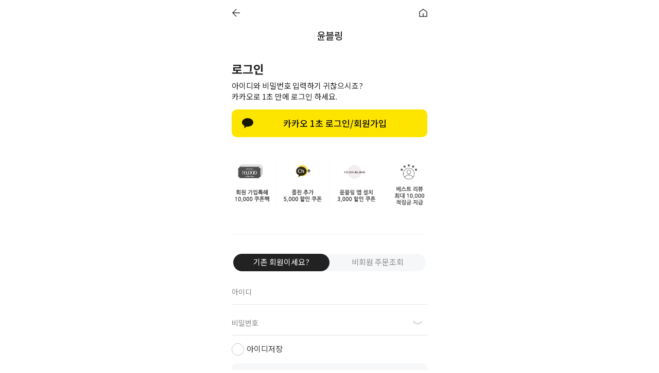

--- FILE ---
content_type: text/html
request_url: https://www.yoon-bling.com/shop/member.html?type=login
body_size: 12789
content:
<!DOCTYPE html PUBLIC "-//W3C//DTD HTML 4.01//EN" "http://www.w3.org/TR/html4/strict.dtd">
<html>
<head>
<meta http-equiv="CONTENT-TYPE" content="text/html;charset=EUC-KR">
<link rel="shortcut icon" href="/shopimages/yoonbling/favicon.ico" type="image/x-icon">
<link rel="apple-touch-icon-precomposed" href="/shopimages/yoonbling/mobile_web_icon.png" />
<meta name="referrer" content="no-referrer-when-downgrade" />
<meta property="og:type" content="website" />
<meta property="og:url" content="https://www.yoon-bling.com/shop/member.html?type=login" />
<title>회원 로그인</title>
<meta http-equiv="Content-Type" content="text/html; charset=utf-8">
<meta http-equiv="X-UA-Compatible" content="IE=edge, chrome=1">
<meta http-equiv="X-UA-Compatible" content="IE=edge">
<meta http-equiv="x-ua-compatible" content="IE=11">

<meta name="naver-site-verification" content="f94be28fd034186ce107a43c0472b796b03a7858"/>
<meta name="description" content="프리미엄 라이프스타일의 기준. 리뷰가 증명하는 에스테틱 뷰티브랜드 노라를 윤블링에서 만나보세요">

<meta property="og:url" content="https://www.yoon-bling.com">
<meta property="og:title" content="윤블링">
<meta property="og:description" content="노라뷰티, 이너뷰티, 다이어트">
<meta property="og:image" content="https://yoon-bling.com/design/yoonbling/img/ic_logo_1.png">
<meta name="naver-site-verification" content="045c5425a44a123d8a3a4e81bc24399815e69254" />


<meta property="al:ios:url" content="applinks://www.yoon-bling.com/m/app.html ">
<meta property="al:ios:app_store_id" content="1460099840">
<meta property="al:ios:app_name" content="윤블링, 노라뷰티, 노라화장품, 노라코스메틱">

<meta property="al:android:url" content="applinks://www.yoon-bling.com/m/app.html">
<meta property="al:android:app_name" content="윤블링, 노라뷰티, 노라화장품, 노라코스메틱">
<meta property="al:android:package" content="org.applinks">
<meta property="al:web:url" content="http://www.yoon-bling.com">

<link type="text/css" rel="stylesheet" href="/shopimages/yoonbling/template/work/41652/common.css?r=1640050889" /><link rel="preconnect" href="https://fonts.gstatic.com">
<link href="https://fonts.googleapis.com/css2?family=Lato:wght@300;400;700;900&family=Nanum+Gothic:wght@400;700;800&display=swap" rel="stylesheet">
<link rel="stylesheet" href="/design/yoonbling/PC/plugin/xeicon.css">

<span itemscope="" itemtype="http://schema.org/Organization">
<link itemprop="url" href="http://yoon-bling.com/">
<a itemprop="sameAs" href="https://www.instagram.com/yoon__bling/"></a>
<a itemprop="sameAs" href="https://www.facebook.com/lblanc11"></a>
</span>


<!-- Global site tag (gtag.js) - Google Analytics -->
<script async src="https://www.googletagmanager.com/gtag/js?id=UA-195119263-1"></script>
<script>
  window.dataLayer = window.dataLayer || [];
  function gtag(){dataLayer.push(arguments);}
  gtag('js', new Date());

  gtag('config', 'UA-195119263-1');
  analytics.js: ga('send', 'pageview', '/shop/shopbrand.html?q=keyword');
</script>

<!-- Google Tag Manager 221130 -->
<script>(function(w,d,s,l,i){w[l]=w[l]||[];w[l].push({'gtm.start':
new Date().getTime(),event:'gtm.js'});var f=d.getElementsByTagName(s)[0],
j=d.createElement(s),dl=l!='dataLayer'?'&l='+l:'';j.async=true;j.src=
'https://www.googletagmanager.com/gtm.js?id='+i+dl;f.parentNode.insertBefore(j,f);
})(window,document,'script','dataLayer','GTM-MFXMR5L');</script>
<!-- End Google Tag Manager 221130-->


<!-- Global site tag (gtag.js) - Google Ads: 10986447225 -->
<script async src="https://www.googletagmanager.com/gtag/js?id=AW-10986447225"></script>
<script>
  window.dataLayer = window.dataLayer || [];
  function gtag(){dataLayer.push(arguments);}
  gtag('js', new Date());

  gtag('config', 'AW-10986447225');
  gtag('config', 'AW-10785115093');
</script>
</head>
<script type="text/javascript" src="//wcs.naver.net/wcslog.js"></script>
<script type="text/javascript">
if (window.wcs) {
    if(!wcs_add) var wcs_add = {};
    wcs_add["wa"] = "s_2d9ce9eef7af";
    wcs.inflow('yoon-bling.com');
    wcs_do();
}
</script>

<body>
<script type="text/javascript" src="/js/jquery-1.7.2.min.js"></script>    <script type="text/javascript" src="/shopimages/yoonbling/netfunnel.js?20250101" charset="UTF-8"></script><script type="text/javascript" src="/js/lazyload.min.js"></script>
<script type="text/javascript">
function getCookiefss(name) {
    lims = document.cookie;
    var index = lims.indexOf(name + "=");
    if (index == -1) {
        return null;
    }
    index = lims.indexOf("=", index) + 1; // first character
    var endstr = lims.indexOf(';', index);
    if (endstr == -1) {
        endstr = lims.length; // last character
    }
    return unescape(lims.substring(index, endstr));
}
</script><script type="text/javascript">
var MOBILE_USE = '';
var DESIGN_VIEW = 'PC';
</script><script type="text/javascript" src="/js/flash.js"></script>
<script type="text/javascript" src="/js/neodesign/rightbanner.js"></script>
<script type="text/javascript" src="/js/bookmark.js"></script>
<style type="text/css">

.MS_search_word { }

</style>

<script type="text/javascript" src="https://developers.kakao.com/sdk/js/kakao.min.js"></script>

<script type="text/javascript">

var pre_ORBAS = 'A';
var pre_min_amount = '1';
var pre_product_uid = '';
var pre_product_name = '';
var pre_product_price = '';
var pre_option_type = '';
var pre_option_display_type = '';
var pre_optionJsonData = '';
var IS_LOGIN = 'false';
var is_bulk = 'N';
var bulk_arr_info = [];
var pre_min_add_amount = '1';
var pre_max_amount = '100000';

    var is_unify_opt = '1' ? true : false; 
    var pre_baskethidden = 'A';

function CheckKey_log(e) {
    e = e || window.event;
    key = e.keyCode;
    if (key == 13) {
        check_log()
    }
}

function check_log() {
    var sslcheck;

    if (typeof document.formlogin.ssl != 'undefined'){
       if(document.formlogin.ssl.length==2) sslcheck=document.formlogin.ssl[1];
       else sslcheck=document.formlogin.ssl;
    } 
    
    if (document.formlogin.id.value.length == 0) {
        document.formlogin.id.focus();
        alert('회원 ID를 입력하세요.');
        return;
    }
    if (document.formlogin.passwd.value.length == 0) {
        document.formlogin.passwd.focus();
        alert('회원 비밀번호를 입력하세요.');
        return;
    }
    if (typeof document.formlogin.save_id != 'undefined' && document.formlogin.save_id.checked == true) {
        document.formlogin.save_id.value = 'on';
    }
    if (typeof document.formlogin.ssl != 'undefined' && sslcheck.checked == true) {
        document.formlogin.ssl.value = document.formlogin.ssl.value;
        (function($) {
            $(function() {
                $('iframe').each(function() { 
                    var iframe_src = this.src;
                    var this_domain = document.location.protocol + '//' + document.domain;
                    if (iframe_src != '' && iframe_src.indexOf(this_domain) == 0) { 
                        $(this).contents().find('#loginiframe').remove();
                    }
                });
            });
        })(jQuery);
    }
    formsubmitsend();
}

function formsubmitsend() {
        document.formlogin.submit();
}

function CheckKey(e) {
    e = e || window.event;
    key = e.keyCode;
    if (key == 13) {
        check()
    }
}

function check() {
    if (document.form1.id.value.length == 0) {
        document.form1.id.focus();
        alert('회원 ID를 입력하세요.');
        return;
    }
    if (document.form1.passwd.value.length == 0) {
        document.form1.passwd.focus();
        alert('회원 비밀번호를 입력하세요.');
        return;
    }
    submitsend();
}

/*블랙쉴드를 위해서 선포함 끝*/
function submitsend() {
            document.form1.submit();
}

function sns_login_log(us_type) {
    var action_url = '';
    switch(us_type) {
        case 'facebook':
        case 'naver':
        case 'naver_plus':
        case 'kakao':
        case 'twitter':
        case 'apple':
            action_url = '/list/API/login_' + us_type + '.html';            break;
    }
    if (action_url != '') {
        if (document.form1) {
            var obj = document.form1;
        } else if (document.formlogin) {
            var obj = document.formlogin;
        }
        obj.id.value = '';
        obj.passwd.value = '';
        obj.msecure_key.value = '';
        obj.target = '_self';
        obj.action = action_url;
        obj.submit();
    }
}            Kakao.init('93f372864f948102ecb8d317faa0e59b');
            function ks_login_log() {
                Kakao.Auth.authorize({
                    redirectUri: 'http://www.yoon-bling.com/list/API/login_kakao_sync.html',
                    state: 'ks_return_url=&ks_type='
                });            }

</script>

<link type="text/css" rel="stylesheet" href="/shopimages/yoonbling/template/work/41652/login.css?t=202202241828" />

<link type="text/css" rel="stylesheet" href="/shopimages/yoonbling/template/unit/1/unit_common_css.css?r=1628152884_2026011911" />
<div id="JD-COMMON">
    
<link type="text/css" rel="stylesheet" href="/shopimages/yoonbling/template/work/41652/header.1.css?t=202512221054" />
<!-- Uneedcomms Keepgrow Script -->
<div id="kg-service-data" data-member="" style="display:none !important"></div>
<script id="kg-service-init" data-hosting="makeshop" src="//storage.keepgrow.com/admin/keepgrow-service/keepgrow-service_fe43b93b-9af1-4df6-9c48-a551189eb21d.js"></script>
<!-- Uneedcomms Keepgrow Script -->

<!-- snap common script contact mail : support@snapvi.co.kr -->
<span id = 'solutiontype' style='display:none;'>makeshop</span>
<span id='sfsnapfit_store_id' style='display:none'>yoonbling</span>
<div><input id="sf_draw_type" type="hidden" value="pc"><input id="sf_store_name" type = 'hidden' value = 'yoonbling'></div>

 
<!-- snap common end -->

<div id="JD-Header">
    <div class="headerWrap">
        <div class="headerTop">
            <div class="xans-element- xans-layout xans-layout-logotop logo ">
                <a href="/index.html"><img src="/design/yoonbling/img/app_logo_03_1.png" width="250px"></a>
            </div>

            <ul class="xans-element- xans-layout xans-layout-category gnb">

                <li class="xans-record-"><a href="/shop/shopbrand.html?xcode=009&type=P"><em class="dec">타임특가</em></a></li>
                 <li class="xans-record-"><a href="/shop/shopbrand.html?xcode=016&type=P">노라뷰티</a></li>
                  <li class="xans-record-"><a href="/shop/shopbrand.html?xcode=017&type=P">이너뷰티</a></li>
                   <li class="xans-record-"><a href="/shop/shopbrand.html?xcode=031&type=P">리빙라이프</a></li>
                       <li class="xans-record-"><a href="/shop/shopbrand.html?xcode=019&type=P">패션</a></li>
     
                <li class="community">
                    <a href="/shop/page.html?id=1">COMMUNITY</a>
                    <div>
                        <ul class="xans-element- xans-layout xans-layout-boardinfo sub">
                            <li class="xans-record-"><a href="/board/board.html?code=yoonbling_board1">NOTICE</a></li>
                            <li class="xans-record-"><a href="/board/board.html?code=yoonbling">Q&#38;A</a></li>
                            <li><a href="/shop/page.html?id=2">REVIEW</a></li>
                            <li><a href="/shop/shopbrand.html?xcode=021&type=P">EVENT</a></li>
                        </ul>
                    </div>
                </li>
            </ul>
            
            <div class="section_right">
                <div class="xans-element- xans-bannermanage2 xans-bannermanage2-display-3 xans-bannermanage2-display xans-bannermanage2-3 bn_kakao xans-record-">
                    <a href="http://pf.kakao.com/_xnbxkil/chat" alt="배너" target="_blank">
                        <img class='banner_image' width='92' height='40' title='배너' alt='배너' rel='5-3' src='/design/yoonbling/PC/img/kakao0.jpg' />
                    </a>
                </div>
                <div class="member">
                    <ul class="xans-element- xans-layout xans-layout-statelogoff menu_mem ">
                                            <li><a href="/shop/member.html?type=login"><span>LOGIN</span></a></li>
                        <li>
                            <a href="/shop/idinfo.html"><span>JOIN</span></a><span class="join_p">+10,000 Coupon </span>
                        </li>
                                            <li class="myMenu">
                            <a href="/shop/member.html?type=mynewmain" title="MY MENU"><i class="xi-user-plus-o"></i></a>
                            <ul class="sub">
                                <li><a href="/shop/member.html?type=mynewmain"><span>MY SHOPPING</span></a></li>
                            </ul>
                        </li>
                        <li class="myCart">
                            <a href="/shop/basket.html" title="CART">
                                <i class="xi-cart-o"></i>
                                <span class="xans-element- xans-myshop xans-myshop-main count ">
                                    <span class="xans_myshop_main_basket_cnt"><span id="user_basket_quantity" class="user_basket_quantity"></span></span>
                                </span>
                            </a>
                        </li>
                        <li class="btn_search"><a href="#none" title="SEARCH"><i class="xi-search"></i></a></li>
                    </ul>

                </div>
            </div>
        </div>

    </div>
    
    <form action="/shop/shopbrand.html" method="post" name="search">        <div id="search_mask" class="xans-element- xans-layout xans-layout-searchheader search_section ">
            <div class="search_bg"></div>
            <div class="searchWrap">
                <p class="txt">PRODUCT SEARCH</p>
                <fieldset>
                    <legend>검색</legend>
                    <input name="search" onkeydown="CheckKey_search();" value=""  class="MS_search_word" />                    <span class="btn_mask_seach">
                        <a href="javascript:prev_search();search_submit();" class="icon_search"><img src="/design/yoonbling/PC/img/icon_search_w.png" alt="검색"></a>
                    </span>
                </fieldset>
                <!-- 인기검색어 -->
                <div class="xans-element- xans-search xans-search-hotkeyword popular"><span>인기검색어 : </span>
                    <a href="/product/search.html?keyword=" class="xans-record-"></a>
                </div>
                <!-- 인기검색어 end -->
            </div>
        </div>
    </form></div>

<script type="text/javascript" src="/shopimages/yoonbling/template/work/41652/header.1.js?t=202512221054"></script>
    <div id="JD-Container">
        <div class="contents">

            <div class="titleArea">
                <h2>LOGIN</h2>
            </div>

            <form action="/shop/member.html" method="post" name="form1" autocomplete="off">
<input type="hidden" name="type" value="login" />
<input type="hidden" name="code" value="" />
<input type="hidden" name="mcode" value="" />
<input type="hidden" name="scode" value="" />
<input type="hidden" name="xtype" value="" />
<input type="hidden" name="startdate" value="" />
<input type="hidden" name="auctionnum" value="" />
<input type="hidden" name="auction_uid" value="">
<input type="hidden" name="gongcode" value="" />
<input type="hidden" name="brandcode" value="" />
<input type="hidden" name="branduid" value="" />
<input type="hidden" name="sslid" value="yoonbling" />
<input type="hidden" name="sslip" value="www.yoon-bling.com" />
<input type="hidden" name="msecure_key" />
<input type="hidden" name="ks_connect" value="" />
<input type="hidden" name="ks_connect_id" value="" />
<input type="hidden" name="np_connect" value="" />
<input type="hidden" name="np_connect_id" value="" />
                <div class="xans-element- xans-member xans-member-login loginWrap ">
                    <div class="login">
                        <fieldset>
                            <legend>회원로그인</legend>
                            <label class="id ePlaceholder" title="ID">
                                <input type="text" name="id" maxlength="20" onblur="if (document.form1) { document.form1.passwd.focus();}"  class="MS_login_id" value = ""  placeholder="" />                            </label>
                            <label class="password ePlaceholder" title="PASSWORD">
                                <input type="password" name="passwd" maxlength="34" onkeydown="CheckKey(event);" value=""  class="MS_login_pw" placeholder="" />                            </label>
                            
                            <p class="security">
                                <input type="checkbox" name="save_id" id="chk_save_id" value="on"  /><label for="chk_save_id">아이디 저장</label> 
                                <img src="/design/yoonbling/PC/img/ico_access.gif" alt="보안접속" /> 보안접속
                            </p>
                            <a href="javascript:check();" class="btn_login">LOGIN</a>
                            <div class="btn_loginWrap">
                                <a class="btn_join" href="/shop/idinfo.html?type=new&first=">JOIN US</a>
                                <a class="btn_find_id" href="/shop/lostpass.html">FORGOT ID</a>
                                <a class="btn_find_pw" href="/shop/lostpass.html">FORGOT PASSWORD</a>
                            </div>
                            <p class="txt_login_info">&gt; 회원가입을 하시면 다양하고 특별한 혜택이 준비되어 있습니다.</p>
                            <ul class="snsArea">
                                                                <li class="">
                                    <a href="javascript:sns_login_log('naver');"><img src="/design/yoonbling/PC/img/btn_naver_login.gif" alt="네이버 로그인" /></a>
                                </li>
                                                                                                                                <li class="">
                                    <a href="javascript:ks_login_log('');"><img src="/design/yoonbling/PC/img/btn_kakao_login.gif" alt="카카오계정 로그인" /></a>
                                </li>
                                                                                                <li class="">
                                    <a href="javascript:sns_login_log('apple');"><img src="/design/yoonbling/PC/img/btn_apple_login.gif" alt="Apple로 로그인" /></a>
                                </li>
                                                            </ul>
                        </fieldset>
                    </div>
                </div>
            </form>
        </div>
    </div>
    
<!-- snap common start contact mail : support@snapvi.co.kr -->
<div id='spm_page_type' style='display:none'>sq_login_page</div>
<script async type="text/javascript" src="//cdn.snapfit.co.kr/js/spm_f_common.js" charset="utf-8"></script>
<div id="spm_banner_main"></div>
<!-- snap common end -->

    
<link type="text/css" rel="stylesheet" href="/shopimages/yoonbling/template/work/41652/footer.1.css?t=202509031121" />
<style>
.btn_top{display:none;position:fixed;right:30px;bottom:30px;background:rgba(0,0,0,0.2);color:#fff;padding:0 10px 5px;border-radius:5px;text-align:center;z-index:100}
.btn_top i{display:block;font-size:28px;color:#fff}
</style>


<a class="btn_top" href="javascript:void(0);"><i class="xi-angle-up-thin"></i>TOP</a>

<!-- insta -->


<div class="minsta_area">


<div class="minsta_inner">

<div class="text_back"> 
   <h2>SNS</h2>
   <p style="margin-top:20px"><span class="ins_title">@yoon__bling</span></p>
   <p style="margin-top:10px"><span class="ins_sub">인스타그램으로 만나는</span><span class="ins_name">#윤블링</span></p>
 <p style="
    background-color: #d4c3b8;
    padding: 5px;
    width: 215px;
    color: #fff;
    margin-top:30px
">
<a href="https://www.instagram.com/yoon__bling/" target="_blank" style="    color: #fff;    font-size: 14px;    font-weight: 400;">FOLLOW US ON INSTARGRAM &gt;&gt;</a></p>
</div>  
<div class="instaright_box">
<!-- LightWidget WIDGET --><script src="https://cdn.lightwidget.com/widgets/lightwidget.js"></script><iframe src="//lightwidget.com/widgets/083e4c8bd5d75c4d9778662e9b598cde.html" scrolling="no" allowtransparency="true" class="lightwidget-widget" style="width:100%;border:0;overflow:hidden;"></iframe>
</div>
 </div><!-- //minsta_inner -->


</div><!-- //minsta_area -->



<!-- #JD-Footer -->
<div id="JD-Footer" class="xans-element- xans-layout xans-layout-footer ">
    <div class="footWrap">
        <!--CS 센터&은행정보-->
        <div class="cs_info">
            <h3 class="phone">
                <i class="xi-phone"></i>070-4146-0410
            </h3>
            <p>MON-FRI 09:30AM ~ 06:00PM<br />
                LUNCH 01:00PM ~ 02:00PM<br />
                SAT,SUN,HOLIDAY OFF</p>
            <p>신한 100-034-968001 / 예금주 : ㈜윤블링</p>
            <br>
                 <h3 class="phone">교환/반품 주소안내</h3>
            <p>대구 달성군 옥포읍 김흥리 1201 -윤블링</p>
        </div>
        </div>
        <!--COMPANY-->
        <div class="company">
            <span>COMPANY : (주)윤블링</span>
            <span>CEO : 이윤정</span>
            <span>PRIVACY MANGER : 이윤정</span>
            <span>ADDRESS : 대구광역시 동구 동부로30길 23-1, 3층 신천동</span><br /> 
            <span>BUSINESS REGISTRATION NO : 411-86-01523<a href="http://www.ftc.go.kr/bizCommPop.do?wrkr_no=4118601523" target="_blank">[사업자정보확인]</a></span><br/>
            <span>E-COMMERCE PERMIT NO : <a href="https://www.ftc.go.kr/bizCommPop.do?wrkr_no=4118601523" target="_blank"> 제2021-대구동구-0842호</a></span><br />
            <span>Copyright &copy;윤블링 All rights reserved. <br> e-mail : yoonbling@yoon-bling.com </span>
        </div>
        <!--FOOT MENU-->
        <ul class="foot_menu">
            <li><a href="javascript:view_join_terms();">AGREEMENT</a></li>
            <li><a href="javascript:bottom_privacy();">PRIVACY POLICY</a></li>
            <li><a href="/html/info.html">GUIDE</a></li>
        </ul>
        <ul class="sns_icon">
            <!-- 페이스북 -->
            <!-- <li><a href="https://www.facebook.com/" target="_blank"><i class="xi-facebook-official"></i></a></li> -->
            <!-- 인스타그램 -->
            <li><a href="https://www.instagram.com/yoon__bling" target="_blank"><i class="xi-instagram"></i></a></li>
            <!-- 블로그 -->
            <li><a href="https://blog.naver.com/qhfxm04100" target="_blank"><i class="xi-blogger"></i></a></li>
            <!-- 카카오 -->
            <!-- <li><a href="#n" onclick="popWin = window.open('https://yellowid.kakao.com/login','windows','width=600,height=670,scrollbars=yes'); popWin.focus(); return false;"><i class="xi-kakaotalk"></i></a></li> -->
            <!-- 에스크로 -->
            <li>
                <a href="https://escrow.nonghyup.com/?certMarkURLKey=ca2a07053d7536532f5adba2cbaad838" onclick="window.open(this.href, '', 'width=650, height=700'); return false;">
                    <img src="/design/yoonbling/PC/img/img_nh_mark02.gif" alt="에스크로이체로 결제하기" width="30" border="0" />
                </a>
            </li>
        </ul>
    </div>
    <!-- //footWrap END -->
</div>
<!-- //#JD-Footer END -->

<div id="mask"></div>



<!-- Google Tag Manager (noscript) -->
<noscript><iframe src="https://www.googletagmanager.com/ns.html?id=GTM-MC9RH39"
height="0" width="0" style="display:none;visibility:hidden"></iframe></noscript>
<!-- End Google Tag Manager (noscript) -->

<!-- Enliple Tracker Start -->
<script type="text/javascript">
		(function(a,g,e,n,t){a.enp=a.enp||function(){(a.enp.q=a.enp.q||[]).push(arguments)};n=g.createElement(e);n.async=!0;n.defer=!0;n.src="https://cdn.megadata.co.kr/dist/prod/enp_tracker_makeshop_d4.min.js";t=g.getElementsByTagName(e)[0];t.parentNode.insertBefore(n,t)})(window,document,"script");
    enp('create', 'common', 'yoonbling', { device: 'W' });    
    enp('send', 'common', 'yoonbling');
</script>
<!-- Enliple Tracker End -->


<script type="text/javascript" src="/shopimages/yoonbling/template/work/41652/footer.1.js?t=202509031121"></script>
</div>
<script type="text/javascript" src="/shopimages/yoonbling/template/work/41652/login.js?t=202202241828"></script>

<style type="text/css">

.MS_login_id {
    width: 100px;
    height: 18px;
    color: black;
}

.MS_login_pw {
    width: 100px;
    height: 18px;
    color: black;
}

</style>

<iframe id="loginiframe" name="loginiframe" style="display: none;" frameborder="no" scrolling="no"></iframe>

<div id='MK_basketpage' name='MK_basketpage' style='position:absolute; visibility: hidden;'></div>

<script type="text/javascript" src="/js/neodesign/detailpage.js?ver=1763949283"></script>

<script type="text/javascript">

        (function ($) {
            $.ajax({
                type: 'POST',
                dataType: 'json',
                url: '/html/user_basket_quantity.html',
                data :{ 'IS_UNIFY_OPT': "true" }, 
                success: function(res) {                                                                                        
                    var _user_basket_quantity = res.user_basket_quantity || 0;
                    $('.user_basket_quantity').html(_user_basket_quantity); 
                },
                error : function(error) {
                    var _user_basket_quantity = 0;
                    $('.user_basket_quantity').html(_user_basket_quantity); 
                }
            });
        })(jQuery);



                    if (typeof prev_search == 'undefined') {
                        function prev_search() {
                            var encdata = jQuery('input[name="search"]', jQuery('form[name="search"]')).val().replace(/%/g, encodeURIComponent('%'));
                            document.search.action = '/shop/shopbrand.html?search=' + decodeURIComponent(encdata) + '&refer=' + window.location.protocol;
                        }
                    }function CheckKey_search() {
    key = event.keyCode;
    if (key == 13) {
        prev_search();
        document.search.submit();
    }
}

function search_submit() {
    var oj = document.search;
    if (oj.getAttribute('search') != 'null') {
        var reg = /\s{2}/g;
        oj.search.value = oj.search.value.replace(reg, '');
        oj.submit();
    }
}

function topnotice(temp, temp2) {
    window.open("/html/notice.html?date=" + temp + "&db=" + temp2, "", "width=450,height=450,scrollbars=yes");
}
function notice() {
    window.open("/html/notice.html?mode=list", "", "width=450,height=450,scrollbars=yes");
}

        function view_join_terms() {
            window.open('/html/join_terms.html','join_terms','height=570,width=590,scrollbars=yes');
        }

    function bottom_privacy() {
        window.open('/html/privacy.html', 'privacy', 'height=570,width=590,scrollbars=yes');
    }



function hanashopfree() {
    
}

</script>
    <style type="text/css">
        .setPopupStyle { height:100%; min-height:100%; overflow:hidden !important; touch-action:none; }
    </style>
    <script src="/js/referer_cookie.js"></script>
    <script>
        window.addEventListener('load', function() {
            var referer_cookie = new RefererCookie();
            referer_cookie.addService(new EnuriBrandStoreCookie());
            referer_cookie.handler();
        });
    </script><script type="text/javascript">
if (typeof getCookie == 'undefined') {
    function getCookie(cookie_name) {
        var cookie = document.cookie;
        if (cookie.length > 0) {
            start_pos = cookie.indexOf(cookie_name);
            if (start_pos != -1) {
                start_pos += cookie_name.length;
                end_pos = cookie.indexOf(';', start_pos);
                if (end_pos == -1) {
                    end_pos = cookie.length;
                }
                return unescape(cookie.substring(start_pos + 1, end_pos));
            } else {
                return false;
            }
        } else {
            return false;
        }
    }
}
if (typeof setCookie == 'undefined') {
    function setCookie(cookie_name, cookie_value, expire_date, domain) {
        var today = new Date();
        var expire = new Date();
        expire.setTime(today.getTime() + 3600000 * 24 * expire_date);
        cookies = cookie_name + '=' + escape(cookie_value) + '; path=/;';

        if (domain != undefined) {
            cookies += 'domain=' + domain +  ';';
        }  else if (document.domain.match('www.') != null) {
            cookies += 'domain=' + document.domain.substr(3) + ';';
        }
        if (expire_date != 0) cookies += 'expires=' + expire.toGMTString();
        document.cookie = cookies;
    }
}



function MSLOG_loadJavascript(url) {
    var head= document.getElementsByTagName('head')[0];
    var script= document.createElement('script');
    script.type= 'text/javascript';
    var loaded = false;
    script.onreadystatechange= function () {
        if (this.readyState == 'loaded' || this.readyState == 'complete')
        { if (loaded) { return; } loaded = true; }
    }
    script.src = url;
    head.appendChild(script);
}
var MSLOG_charset = "EUC-KR";
var MSLOG_server  = "/log/log34";
var MSLOG_code = "yoonbling";
var MSLOG_var = "V1ZSdmVrOXVkSHBQYWtWNlQybEtkbU50VW14amJEbHlXbGhzTTJJelNtdEphblJQVHpOTk5rNXFiMmxqYlZadFpGaEtjMGxxZEU5UE0wMDJUbFJ2YVdSSE9XdFpXR3RwVHpOTk5rMUViMmxKYW5RNQ==";

//파워앱에서만 사용
try {
    var LOGAPP_var = "";
    var LOGAPP_is  = "N";
    if (LOGAPP_is == "Y" && LOGAPP_var != "") {
        var varUA = navigator.userAgent.toLowerCase(); //userAgent 값 얻기
        if (varUA.match('android') != null) { 
            //안드로이드 일때 처리
            window.android.basket_call(LOGAPP_var);
        } else if (varUA.indexOf("iphone")>-1||varUA.indexOf("ipad")>-1||varUA.indexOf("ipod")>-1) { 
            //IOS 일때 처리
            var messageToPost = {LOGAPP_var: LOGAPP_var};
            window.webkit.messageHandlers.basket_call.postMessage(messageToPost);
        } else {
            //아이폰, 안드로이드 외 처리
        }
    }
} catch(e) {}
//파워앱에서만 사용 END

if (document.charset) MSLOG_charset = document.charset.toLowerCase();
if (document.characterSet) MSLOG_charset = document.characterSet.toLowerCase();  //firefox;
MSLOG_loadJavascript(MSLOG_server + "/js/mslog.js?r=" + Math.random());


</script>
<script type="text/javascript" src="/js/cookie.js"></script>
<script type="text/javascript">
function __mk_open(url, name, option) {
    window.open(url, name, option);
    //return false;
}

function action_invalidity() {
    return false;
}
</script>
<script type="text/javascript"></script><script type="text/javascript"></script><script type="text/javascript" src="//dynamic.criteo.com/js/ld/ld.js?a=86624" async="true"></script>

</script>

<!-- Facebook Pixel Code -->
<script>
!function(f,b,e,v,n,t,s){if(f.fbq)return;n=f.fbq=function(){n.callMethod?
    n.callMethod.apply(n,arguments):n.queue.push(arguments)};if(!f._fbq)f._fbq=n;
n.push=n;n.loaded=!0;n.version='2.0';n.agent='plmakeshop-kr';n.queue=[];t=b.createElement(e);t.async=!0;
t.src=v;s=b.getElementsByTagName(e)[0];s.parentNode.insertBefore(t,s)}(window,
        document,'script','//connect.facebook.net/en_US/fbevents.js');
    fbq('init', '266811590563721', {external_id: '81519025aca1399181f1822c3fb882f7785cf49f02ed2072c5c40dc96c840bf2'}, {'agent':'plmakeshop-kr'});
    fbq('track', 'PageView', {}, {eventID: 'MS_yoonbling_pageview_20260119110357_363316043'});</script>
<!-- End Facebook Pixel Code -->

<!-- Kakao Pixel Code -->
<script type="text/javascript" charset="UTF-8" src="//t1.daumcdn.net/kas/static/kp.js"></script>
<script type="text/javascript">
kakaoPixel.setServiceOrigin('20003');
kakaoPixel('3671516628136447491').pageView();
if (document.querySelector('.npay_btn_zzim')) {
    document.querySelector('.npay_btn_zzim').addEventListener('click', function(e) {
        e.preventDefault();
    })
}
if (document.querySelector('.npay_btn_pay')) {
    document.querySelector('.npay_btn_pay').addEventListener('click', function(e) {
        e.preventDefault();
    })
}

</script><!-- End Kakao Pixel Code -->
<!-- Start TikTok Pixel Script -->
<script>!function (w, d, t) {w.TiktokAnalyticsObject=t;var ttq=w[t]=w[t]||[];ttq.methods=["page","track","identify","instances","debug","on","off","once","ready","alias","group","enableCookie","disableCookie"],ttq.setAndDefer=function(t,e){t[e]=function(){t.push([e].concat(Array.prototype.slice.call(arguments,0)))}};for(var i=0;i<ttq.methods.length;i++)ttq.setAndDefer(ttq,ttq.methods[i]);ttq.instance=function(t){for(var e=ttq._i[t]||[],n=0;n<ttq.methods.length;n++)ttq.setAndDefer(e,ttq.methods[n]);return e},ttq.load=function(e,n){var i="https://analytics.tiktok.com/i18n/pixel/events.js";ttq._i=ttq._i||{},ttq._i[e]=[],ttq._i[e]._u=i,ttq._t=ttq._t||{},ttq._t[e]=+new Date,ttq._o=ttq._o||{},ttq._o[e]=n||{};var o=document.createElement("script");o.type="text/javascript",o.async=!0,o.src=i+"?sdkid="+e+"&lib="+t;var a=document.getElementsByTagName("script")[0];a.parentNode.insertBefore(o,a)};ttq.load("CUG857JC77UCJ3CPHV7G");ttq.page();}(window, document, "ttq");</script>
<script><!-- End TikTok Pixel Script -->
</script>    <!-- Danggeun Market Code -->
    <script src="https://karrot-pixel.business.daangn.com/0.3/karrot-pixel.umd.js"> </script>
    <script>
        window.karrotPixel.init('1719294450254500001');
        window.karrotPixel.track('ViewPage');    </script>
    <!-- End Danggeun Market Code --><script>


function getInternetExplorerVersion() {
    var rv = -1;
    if (navigator.appName == 'Microsoft Internet Explorer') {
    var ua = navigator.userAgent;
    var re = new RegExp("MSIE ([0-9]{1,}[\.0-9]{0,})");
    if (re.exec(ua) != null)
    rv = parseFloat(RegExp.$1);
    }
    return rv;
}

function showcherrypickerWindow(height,mode,db){
    cherrypicker_width = document.body.clientWidth;
    var isIe = /*@cc_on!@*/false;
    if (isIe) {
        cherrypicker_width = parseInt(cherrypicker_width + 18);
    }
    setCookie('cherrypicker_view','on', 0);

    
    document.getElementById('cherrypicker_layer').style.display = "block";
    document.getElementById('cherrypicker_layer').innerHTML = Createflash_return(cherrypicker_width,'','/flashskin/CherryPicker.swf?initial_xml=/shopimages/yoonbling/cherrypicker_initial.xml%3Fv=1768788237&product_xml=/shopimages/yoonbling/%3Fv=1768788237', 'cherrypicker_flash', '');
}

function load_cherrypicker(){
    cherrypicker_check = true;

    if (!document.getElementById('cherrypicker_layer')) {
        return;
    }


}
</script>
<script src="/js/product_rollover_image.js"></script>
<script>
    window.addEventListener('load', () => {
        // 페이지 로딩 시 롤오버 이미지가 존재하는 경우에만 스크립트 실행
        setTimeout(function () {
            // 페이지 로딩 시 롤오버 이미지가 존재하는 경우에만 스크립트 실행
            if (document.querySelectorAll('[rollover_onimg]').length > 0) {
                var productRolloverImage = new ProdctRolloverImage("pc");
                productRolloverImage.event();
            }
        }, 2000);
    });
</script>

<script type="text/javascript">
(function ($) {
    var discount_remain_timeout = setTimeout(function() {
        if (jQuery('.MS_remain_date').length > 0) {
            var discount_remain_timer = setInterval(function() {
                var now = new Date().getTime();
                jQuery('.MS_remain_date').each(function(idx, el) {
                    if (jQuery(el).attr('value').length > 0 && jQuery(el).attr('value') != '종료일 미정') {
                        var _end_date = new Date(jQuery(el).attr('value')).getTime();
                        var _remain_date = _end_date - now;

                        if (_remain_date <= 0) {
                            jQuery(this).html('');
                        } else {
                            _d = Math.floor(_remain_date / (1000 * 60 * 60 * 24));
                            _h = Math.floor((_remain_date % (1000 * 60 * 60 * 24)) / (1000 * 60 * 60));
                            _m = Math.floor((_remain_date % (1000 * 60 * 60)) / (1000 * 60));
                            _s = Math.floor(_remain_date % (1000 * 60) / 1000);

                            jQuery(el).html(_d + "일 " + _h + "시간 " + _m + "분 " + _s + "초");
                        }
                    }
                });
            }, 1000);
        }
    }, 1000);
})(jQuery);
</script><script type="text/javascript">
if (document.cookie.indexOf("app_agent=power_app") >= 0) {
    
}
</script>                <script type='text/javascript' src='https://app.malltail.com/global_shopping/script.php?_=makeshop'></script>
<script type="text/javascript" src="/template_common/shop/basic_simple/common.js?r=1511314772"></script>


</body>
</html>

--- FILE ---
content_type: text/css
request_url: https://www.yoon-bling.com/shopimages/yoonbling/template/work/41652/login.css?t=202202241828
body_size: 2290
content:
/* BASIC css start */
.xans-member-login h3 {
	margin: 0 0 20px 0;
	text-align: center;
}

.xans-member-login .login {
	border: 1px solid #d7d5d5;
	margin: 0 0 3px 0;
	padding: 30px 0;
	color: #2e2e2e;
}

.xans-member-login .login fieldset {
	position: relative;
	width: 380px;
	margin: 0 auto;
}

.xans-member-login .login fieldset .id,
.xans-member-login .login fieldset .password {
	overflow: hidden;
	display: block;
	width: 263px;
	margin: 0 0 2px;
	border: 1px solid #d9d9d9;
	border-radius: 2px;
	color: #8F8F91;
}

.xans-member-login .login fieldset .id span,
.xans-member-login .login fieldset .password span {
	height: 32px;
	line-height: 32px;
	padding: 0 0 0 8px;
	color: #c9c9c9;
}

.xans-member-login .login fieldset input[type=text],
.xans-member-login .login fieldset input[type=password] {
	width: 95%;
	height: 28px;
	line-height: 28px;
	padding: 2px 2px 2px 3px;
	border: 0 none;
	color: #8F8F91;
}

.xans-member-login .login fieldset .security {
	padding: 0 0 0 5px;
	margin: 10px 0;
	color: #757575;
}

.xans-member-login .login fieldset .security img {
	vertical-align: middle;
}

.xans-member-login .login fieldset > a {
	position: absolute;
	top: 0;
	right: 7px;
}

.xans-member-login .login fieldset ul {
	overflow: hidden;
	padding: 8px 5px 5px;
	margin: 0;
	border: 0;
}

.xans-member-login .login fieldset li {
	float: left;
	padding: 0 9px 0 13px;
	background: url("//img.echosting.cafe24.com/skin/base/common/ico_circle_arrow2.png") no-repeat 0 2px;
}

.xans-member-login .login fieldset li a {
	color: #2e2e2e;
}

.xans-member-login .login fieldset .link {
	position: relative;
	margin: 25px 5px 0;
	padding: 25px 0 0 10px;
	color: #757575;
	border-top: 1px solid #e9e9e9;
	background: url("//img.echosting.cafe24.com/skin/base/common/ico_arrow.png") no-repeat 0 29px;
}

.xans-member-login .login fieldset .link a {
	position: absolute;
	top: 25px;
	right: 0;
}

.xans-member-login .login fieldset .snsArea {
	padding: 0;
	margin: 0 0 0 -4px;
}

.xans-member-login .login fieldset .snsArea li {
	margin: 7px 0 0 4px;
	padding: 0;
	background: none;
}

.xans-member-login .login fieldset #noMemberWrap {
	border-top: 0;
	margin-top: 0;
}

.xans-myshop-orderhistorynologin {
	position: relative;
	border: 1px solid #d7d5d5;
	padding: 30px 0;
	color: #2e2e2e;
}

.xans-myshop-orderhistorynologin h3 {
	margin: 0 0 20px 0;
	text-align: center;
}

.xans-myshop-orderhistorynologin p {
	width: 380px;
	margin: 0 auto 15px;
	color: #757575;
}

.xans-myshop-orderhistorynologin .ec-base-desc {
	width: 380px;
	margin: 0 auto;
}

.xans-myshop-orderhistorynologin input[type=text],
.xans-myshop-orderhistorynologin input[type=password] {
	width: 179px;
}

.xans-myshop-orderhistorynologin #order_id1,
.xans-myshop-orderhistorynologin #order_id2 {
	width: 82px;
}

.xans-myshop-orderhistorynologin .button {
	width: 380px;
	margin: 10px auto 0;
	text-align: right;
}

.loginWrap {
	width: 710px;
	padding: 0 0 80px;
	margin: 0 auto;
}

.xans-member-login .login {
	padding: 80px 84px
}

.xans-member-login .login fieldset {
	width: auto
}

.loginWrap .btn_login {
	width: 182px;
	height: 86px;
	background: #222;
	font-size: 14px;
	color: #fff;
	line-height: 86px;
	text-align: center;
	position: absolute;
	right: 0 !important;
	top: 0
}

.guest_login .btn_login {
	width: 185px;
	height: 140px;
	line-height: 140px;
	top: 10px
}

.xans-member-login .login fieldset .id,
.xans-member-login .login fieldset .password {
	width: 345px;
	height: 36px;
	text-indent: 10px;
	border-radius: 0;
	margin-bottom: 10px
}

.xans-member-login .login fieldset input[type="text"],
.xans-member-login .login fieldset input[type="password"] {
	height: 34px
}

.btn_loginWrap {
	position: relative;
	margin: 15px 0 10px;
	padding: 15px 0 0;
	border-top: 1px solid #ddd;
	text-align: center;
	overflow: hidden
}

.btn_loginWrap a {
	display: inline-block;
	zoom: 1;
	*display: inline;
	width: 172px;
	height: 40px;
	background: #fff;
	border: 1px solid #ddd;
	font-size: 12px;
	color: #222;
	line-height: 40px;
	text-align: center
}

.btn_loginWrap a + a {
	margin: 0 0 0 5px
}

.txt_login_info {
	padding-top: 10px;
	font-size: 11px;
	color: #999
}

.txt_login_info a {
	color: #777
}

.ec-base-table.typeWrite.join_tb td {
	padding: 12px 10px 11px 20px
}

.xans-member-join h3 {
	font-size: 12px;
	color: #666
}

.join_end_wrap {
	padding: 70px 0 50px;
	background: #fff;
	border: 1px solid #ddd;
	text-align: center;
	margin-bottom: 50px
}

.tit_joinEnd {
	font-size: 14px;
	font-weight: 600;
	color: #5d7ed1;
	margin-bottom: 30px
}

.my_join_txt {
	margin-bottom: 30px;
	padding-left: 50px
}

.my_join_txt dl {
	text-align: center
}

.my_join_txt dt,
.my_join_txt dd {
	display: inline-block;
	zoom: 1;
	*display: inline;
	vertical-align: middle;
	height: 26px;
	font-size: 12px;
	color: #666;
	line-height: 26px;
	text-align: left
}

.my_join_txt dt {
	width: 56px;
	font-weight: 600
}

.my_join_txt dd {
	width: 170px
}

.find_id_wrap .my_join_txt dd {
	width: 250px
}

.join_info_txt {
	margin-bottom: 40px;
	font-size: 12px;
	color: #666
}

.join_info_txt b {
	font-size: 14px
}

.xans-member xans-member-join .btn_sbmWrap {
	padding: 30px 0 50px
}

.xans-member-findid {
	margin: 80px 220px;
	padding: 60px 0 50px
}

.xans-member-findid .findId h3 {
	font-size: 16px;
	color: #666
}

.xans-member-findid .findId strong {
	position: relative;
	width: 120px;
	background: none;
	color: #999
}

.xans-member-findid .findId strong:after {
	content: "";
	position: absolute;
	left: 0;
	top: 50%;
	display: block;
	width: 2px;
	height: 2px;
	background: #fb678e;
	margin-top: -1px
}

.xans-member-findid .findId .member select {
	width: 200px;
	height: 36px
}

.xans-member-findid .findId .check {
	margin-left: 136px;
	padding-top: 10px
}

.xans-member-findid .findId .check label {
	font-size: 11px;
	color: #999;
	margin: 0 20px 0 5px
}

.xans-member-findid .findId #name,
.xans-member-findid .findId #email {
	width: 190px;
	height: 28px;
	background: #f5f5f5
}

.xans-member-findid .findId #mobile1,
.xans-member-findid .findId #mobile2,
.xans-member-findid .findId #mobile3 {
	width: 49px;
	height: 28px;
	background: #f5f5f5
}

.xans-member-findid .btn_sbm {
	width: 95%
}

.find_info {
	width: 480px;
	font-size: 11px;
	color: #999;
	margin-left: -40px;
	padding-top: 40px
}

.find_info li {
	margin-bottom: 10px
}

.txt_count {
	color: #999;
	margin-bottom: 20px
}

.xans-member-join .btn_sbmWrap {
	padding: 30px 0 50px
}

.xans-member-findpasswd {
	margin: 80px 220px;
	padding: 60px 0 50px
}

.xans-member-findpasswd .findPw h3 {
	font-size: 16px;
	color: #666
}

.xans-member-findpasswd .findPw .ec-base-desc {
	overflow: visible
}

.xans-member-findpasswd .findPw .ec-base-desc:after {
	content: "";
	display: block;
	zoom: 1;
	clear: both;
	width: 100%;
	height: 0;
	font-size: 0;
	line-height: 0;
	overflow: hidden
}

.xans-member-findpasswd .ec-base-desc.typeBullet dt,
.xans-member-findpasswd .ec-base-desc.typeBullet .term {
	position: relative;
	width: 120px;
	background: none;
	color: #999
}

.xans-member-findpasswd .ec-base-desc.typeBullet dt,
.xans-member-findpasswd .ec-base-desc.typeBullet .term:after {
	content: "";
	position: absolute;
	left: 0;
	top: 50%;
	display: block;
	width: 2px;
	height: 2px;
	background: #fb678e;
	margin-top: -1px
}

.xans-member-findpasswd select {
	width: 200px;
	height: 36px
}

.xans-member-findpasswd .findPw .gBlank5 {
	display: inline-block;
	zoom: 1;
	*display: inline;
	width: 260px;
	padding: 5px 0
}

.xans-member-findpasswd .findPw .gBlank5 label {
	font-size: 11px;
	color: #999;
	margin: 0 20px 0 5px
}

.xans-member-findpasswd .findPw #name,
.xans-member-findpasswd .findPw #email,
.xans-member-findpasswd .findPw #member_id,
.xans-member-findpasswd .findPw #ssn {
	width: 190px;
	height: 28px;
	background: #f5f5f5
}

.xans-member-findpasswd .findPw #mobile1,
.xans-member-findpasswd .findPw #mobile2,
.xans-member-findpasswd .findPw #mobile3 {
	width: 48px;
	height: 28px;
	background: #f5f5f5
}

.xans-member-findpasswd .btn_sbm {
	width: 95%
}

.find_pw_wrap .my_join_txt dt {
	width: 120px
}

.find_pw_wrap .my_join_txt dd {
	width: auto;
	min-width: 170px
}

.xans-element-.xans-member-edit h3 {
	font-size: 13px;
	color: #666
}

.ec-base-table.typeList.wish_tb table thead th {
	border-left: 0;
	background: #fff;
	padding: 20px 0
}

.ec-base-table.typeList.wish_tb table th,
.ec-base-table.typeList.wish_tb table td {
	border: 0;
	border-bottom: 1px solid #ddd;
	padding: 15px 10px
}

.ec-base-table.typeList.wish_tb td.right {
	text-align: center
}

.guest_login {
	width: 720px;
	margin: 0 auto 80px;
	padding: 80px 84px;
	box-sizing: border-box
}

.guest_login h3 {
	font-size: 30px;
	color: #222;
	margin: 0 0 8px 0
}

.guest_login p {
	text-align: center;
	color: #999
}

.guest_login label {
	display: block
}

.xans-myshop-orderhistorynologin .ec-base-desc {
	width: auto;
	position: relative;
	margin: 30px auto 0
}

.xans-myshop-orderhistorynologin input[type=text],
.xans-myshop-orderhistorynologin input[type=password] {
	width: 345px;
	margin: 10px 0
}

.xans-myshop-orderhistorynologin #order_id1,
.xans-myshop-orderhistorynologin #order_id2 {
	width: 161px
}

.xans-myshop-orderhistorynologin #order_id1 {
	margin: 0 5px 0 0
}

.xans-myshop-orderhistorynologin #order_id2 {
	margin: 0 0 0 5px
}

.guest_login input[type=text],
.guest_login input[type=password] {
	height: 34px;
	line-height: 36px
}

.xans-member-edit .ec-base-table tbody {
	border-top: 2px solid #222
}
/* BASIC css end */



--- FILE ---
content_type: text/css
request_url: https://www.yoon-bling.com/shopimages/yoonbling/template/unit/1/unit_common_css.css?r=1628152884_2026011911
body_size: 28080
content:
/* BASIC css start */
.displaynone {
	display: none !important;
}

body.eMobilePopup {
	overflow: hidden;
	position: fixed;
}

.ec-base-label {
	display: inline-block;
	margin-right: 5px;
}

.ec-base-label img {
	vertical-align: middle;
}

.gridContainer .gridItem {
	min-width: 0;
}

.ec-solution-box {
	padding: 20px;
	border: 5px solid #e8e8e8;
	color: #404040;
}

.ec-solution-box.gHalf {
	position: relative;
	padding: 20px 0;
}

.ec-solution-box.gHalf:before {
	position: absolute;
	top: 0;
	left: 50%;
	display: block;
	content: "";
	width: 1px;
	height: 100%;
	background-color: #e6e6e6;
}

.ec-solution-box.typeBg {
	background-color: #fbfafa;
}

.ec-solution-box.typeThin {
	border-width: 1px;
	border-color: #d7d5d5;
}

.ec-solution-box.typeThinBg {
	border-width: 1px;
	border-color: #d7d5d5;
	background-color: #fbfafa;
}

.ec-solution-box.typeThinBg > .agree {
	padding: 20px;
	border: 1px solid #e6e6e6;
	background: #fff;
}

.ec-solution-box.typeThinBg > .agree p {
	padding: 0 0 17px;
}

.ec-solution-box.typeMember {
	padding: 0;
}

.ec-solution-box.typeMember .information {
	display: table;
	table-layout: fixed;
	padding: 10px 0;
	width: 100%;
	box-sizing: border-box;
}

.ec-solution-box.typeMember .information > .title,
.ec-solution-box.typeMember .information > .thumbnail {
	display: table-cell;
	padding: 0 15px;
	width: 70px;
	text-align: center;
	vertical-align: middle;
}

.ec-solution-box.typeMember .information > .title {
	vertical-align: middle;
}

.ec-solution-box.typeMember .information > .thumbnail img {
	max-width: 70px;
}

.ec-solution-box.typeMember .information .description {
	display: table-cell;
	padding: 0 10px;
	width: auto;
	line-height: 1.5em;
	border-left: 1px solid #e8e8e8;
	vertical-align: middle;
}

.ec-solution-box.typeMember.gMessage {
	border-width: 1px;
	border-color: #d7d5d5;
}

.ec-solution-box .message {
	display: block;
	padding: 10px 0 10px 35px;
	border-bottom: 1px solid #e8e7e7;
}

.ec-solution-box.typeProduct {
	display: table;
	table-layout: fixed;
	padding: 15px 0;
	width: 100%;
	box-sizing: border-box;
}

.ec-solution-box.typeProduct .thumbnail,
.ec-solution-box.typeProduct .information {
	display: table-cell;
	padding: 0 20px;
	vertical-align: middle;
}

.ec-solution-box.typeProduct .thumbnail {
	width: 100px;
}

.ec-solution-box.typeProduct .thumbnail img {
	max-width: 90px;
	border: 1px solid #d7d5d5;
}

.ec-solution-box.typeProduct .information {
	padding-left: 0;
}

.ec-solution-button {
	padding: 10px 0;
	text-align: center;
}

.ec-solution-button.justify {
	position: relative;
}

.ec-solution-button:after {
	display: block;
	content: "";
	clear: both;
}

.ec-solution-button .gLeft {
	float: left;
	text-align: left;
}

.ec-solution-button .gRight {
	float: right;
	text-align: right;
}

.ec-solution-button.justify .gLeft {
	position: absolute;
	left: 0;
}

.ec-solution-button.justify .gRight {
	position: absolute;
	right: 0;
}

.ec-solution-button .text {
	margin: 0 6px 0 10px;
	color: #353535;
	line-height: 24px;
}

.ec-solution-button.typeBorder {
	margin-top: -1px;
	padding: 10px 20px;
	border: 1px solid #d7d5d5;
}

.ec-solution-button.typeBG {
	padding: 10px 20px;
	border: 1px solid #d7d5d5;
	background: #fbfafa;
}

.ec-solution-layer li {
	list-style: none;
}

.ec-solution-layer table {
	width: 100%;
	border: 0;
	border-spacing: 0;
	border-collapse: collapse;
}

.ec-solution-layer caption {
	display: none;
}

.ec-solution-layer h1,
.ec-solution-layer h3 {
	margin: 0;
}

.ec-solution-layer {
	position: absolute;
	z-index: 100;
	border: 1px solid #757575;
	background: #fff;
}

.ec-solution-layer .header {
	padding: 7px 35px 7px 19px;
	color: #fff;
	background: #495164;
}

.ec-solution-layer .header > h1,
.ec-solution-layer .header > h3 {
	font-size: 14px;
	line-height: 1.5;
}

.ec-solution-layer .content {
	padding: 20px;
	font-size: 12px;
}

.ec-solution-layer div.ec-solution-help {
	margin-top: 0;
}

.ec-solution-layer .ec-solution-button {
	padding: 9px;
	border-top: 1px solid #d7d5d5;
	text-align: center;
	background: #fbfafa;
}

.ec-solution-layer .close {
	position: absolute;
	right: 0;
	top: 0;
	padding: 11px 20px;
	cursor: pointer;
}

.ec-solution-layer .ec-solution-table table [id*="Msg"].error {
	color: #f00;
}

#popup .ec-solution-layer {
	position: relative;
	border: 0;
}

#popup .ec-solution-layer .header {
	padding: 12px 35px 12px 19px;
}

#popup .ec-solution-layer .close {
	top: 5px;
}

.ec-solution-layer .content > .ec-solution-table table:first-child {
	margin-top: 0;
}

.ec-solution-layer .ec-solution-table table {
	line-height: 1.4;
}

.ec-solution-layer .ec-solution-table thead th {
	padding: 9px 0 8px;
}

.ec-solution-layer .ec-solution-table tbody th {
	padding: 9px 0 8px 10px;
}

.ec-solution-layer .ec-solution-table td {
	padding: 9px 10px 8px;
}

.ec-solution-layer .ec-solution-table.typeWrite td {
	padding: 5px 10px 4px;
}

.ec-solution-layer .ec-solution-table.typeList tfoot td {
	padding: 10px 10px 12px;
}

.ec-solution-layer .ec-solution-table.typeBorder tfoot td {
	padding: 10px 10px 12px;
}

.ec-solution-table table {
	position: relative;
	margin: 10px 0 0;
	border: 1px solid #d7d5d5;
	border-top-color: #fff;
	color: #fff;
	line-height: 1.5;
}

.ec-solution-table.gLayoutFixed table {
	table-layout: fixed;
}

.ec-solution-table.gLayoutFixed .gLayoutAuto table {
	table-layout: auto;
}

.ec-solution-table table:before {
	position: absolute;
	top: 1px;
	left: 0;
	display: block;
	content: "";
	width: 100%;
	height: 1px;
	background: #d7d5d5;
}

.ec-solution-table thead th {
	padding: 11px 0 10px;
	border-left: 1px solid #dfdfdf;
	border-bottom: 1px solid #dfdfdf;
	color: #353535;
	vertical-align: middle;
	font-weight: normal;
	background: #fbfafa;
}

.ec-solution-table tbody th {
	padding: 11px 0 10px 18px;
	border: 1px solid #dfdfdf;
	border-bottom-width: 0;
	color: #353535;
	text-align: left;
	font-weight: normal;
	background-color: #fbfafa;
}

.ec-solution-table th:first-child {
	border-left: 0;
}

.ec-solution-table td {
	padding: 11px 10px 10px;
	border-top: 1px solid #dfdfdf;
	color: #353535;
	vertical-align: middle;
}

.ec-solution-table td.clear {
	padding: 0 !important;
	border: 0 !important;
}

.ec-solution-table.typeWrite td {
	padding: 8px 10px 7px;
}

.ec-solution-table.typeList table {
	border-top-color: #d7d5d5;
}

.ec-solution-table.typeList table:before {
	display: none;
}

.ec-solution-table.typeList td {
	padding: 8px 10px 7px;
}

.ec-solution-table.typeList tfoot td {
	padding: 15px 10px 17px;
	background: #fbfafa;
}

.ec-solution-table .message {
	border: 1px solid #d7d5d5;
	padding: 50px 0;
	text-align: center;
	color: #757575;
	font-weight: bold;
}

.ec-solution-table table + .message {
	margin: -1px 0 0;
}

.ec-solution-table table td.message {
	padding: 50px 0;
}

.ec-solution-table .scroll .message {
	border: 0;
}

.ec-solution-table.typeList .head td {
	padding: 11px 0 10px;
	border-left: 1px solid #dfdfdf;
	border-bottom: 1px solid #dfdfdf;
	color: #353535;
	vertical-align: middle;
	text-align: center;
	background: #fbfafa;
}

.ec-solution-table.typeList .head td:first-child {
	border-left: 0;
}

.ec-solution-table.typeList .scroll {
	position: relative;
	overflow-x: hidden;
	overflow-y: scroll;
	max-height: 185px;
	min-height: 100px;
	border: 1px solid #d7d5d5;
	border-top-width: 0;
	margin-top: -1px;
}

.ec-solution-table.typeList .scroll table {
	border: 0;
	margin: 0;
}

.ec-solution-table.typeList .scroll table:before {
	display: none;
}

.ec-solution-table.typeList .scroll .message {
	border: 0;
}

.ec-solution-table thead.blind,
.ec-solution-table thead.blind th {
	display: none;
}

.ec-solution-table thead.blind + tbody tr:first-child th,
.ec-solution-table thead.blind + tbody tr:first-child td {
	border-top-width: 0;
}

.ec-solution-table.typeList.gLine table {
	border-width: 0;
	border-bottom-width: 1px;
}

.ec-solution-table.typeClear table:before {
	display: none;
}

.ec-solution-table.typeClear table,
.ec-solution-table.typeClear th,
.ec-solution-table.typeClear td {
	border: 0 none;
	background: none;
}

.ec-solution-table.typeClear th {
	font-weight: bold;
}

.ec-solution-table.gBorder td {
	border-left: 1px solid #dfdfdf;
}

.ec-solution-table.gBorder td:first-child {
	border-left: 0;
}

.ec-solution-table .left {
	text-align: left;
}

.ec-solution-table .center {
	text-align: center;
}

.ec-solution-table .right {
	text-align: right;
}

.ec-solution-table.typeList .center td,
.ec-solution-table.typeList td.center {
	padding-left: 0;
	padding-right: 0;
}

.ec-solution-table.typeList .center td.left {
	padding-left: 10px;
}

.ec-solution-table.typeList .center td.right {
	padding-right: 10px;
}

.ec-solution-table .top th,
.ec-solution-table th.top,
.ec-solution-table .top td,
.ec-solution-table td.top {
	vertical-align: top;
}

.ec-solution-table .middle th,
.ec-solution-table th.middle,
.ec-solution-table .middle td,
.ec-solution-table td.middle {
	vertical-align: middle;
}

.ec-solution-table img {
	vertical-align: middle;
}

@media print {
	.ec-solution-table table:before {
		display: none;
	}
}

html,
body,
div,
dl,
dt,
dd,
ul,
ol,
li,
h1,
h2,
h3,
h4,
h5,
h6,
pre,
code,
form,
fieldset,
legend,
input,
textarea,
p,
blockquote,
th,
td,
img {
	margin: 0;
	padding: 0;
}

html {
	width: 100%;
	height: 100%;
}

body,
code {
	font: 0.75em Verdana, Dotum, AppleGothic, sans-serif;
	color: #353535;
	background: #fff;
}

body {
	margin: 0 auto;
}

body#popup {
	min-width: 0;
}

li {
	list-style: none;
}

img,
fieldset {
	border: none;
	vertical-align: top;
}

table {
	width: 100%;
	border: 0;
	border-spacing: 0;
	border-collapse: collapse;
}

caption {
	display: none;
}

th,
td {
	border: 0;
	vertical-align: top;
}

input,
select,
textarea {
	font-size: 100%;
	font-family: "돋움", Dotum;
	color: #353535;
	vertical-align: middle;
}

input[type=radio],
input[type=checkbox] {
	width: 13px;
	height: 13px;
	border: 0;
}

input[type=text],
input[type=password] {
	height: 18px;
	line-height: 20px;
	padding: 2px 4px;
	border: 1px solid #d5d5d5;
	color: #353535;
	font-size: 12px;
}

input[type=radio] + label,
input[type=checkbox] + label {
	margin: 0 4px 0 2px;
}

select {
	height: 24px;
	border: 1px solid #d5d5d5;
}

textarea {
	padding: 5px 6px;
	border: 1px solid #d5d5d5;
	line-height: 1.5;
}

input:-ms-input-placeholder,
textarea:-ms-input-placeholder {
	color: #c1c1c1;
}

input::-webkit-input-placeholder,
textarea::-webkit-input-placeholder {
	color: #c1c1c1;
}

input::-moz-placeholder,
textarea::-moz-placeholder {
	color: #c1c1c1;
	opacity: 1;
}

legend {
	visibility: hidden;
	position: absolute;
	left: -9999px;
	top: -9999px;
	width: 0;
	height: 0;
	line-height: 0;
}

button {
	overflow: visible;
	padding: 0;
	margin: 0;
	border: 0;
	cursor: pointer;
}

hr.layout {
	display: none;
}

a {
	text-decoration: none;
	color: #000;
}

a:hover {
	text-decoration: none;
}

a:active {
	text-decoration: none;
}

.objHidden {
	visibility: hidden;
	position: absolute;
	left: -1000px;
	top: -1000px;
	height: 0;
	width: 0;
}

table tr.radioType input,
span.noBorder input {
	border: none !important;
	width: auto !important;
	height: auto !important;
	margin: 0 3px 0 0 !important;
	vertical-align: middle !important;
	background: none !important;
}

#content_CONTAINER table,
#bi_inquire_content_CONTAINER table {
	border: 0;
	margin: 0 0 -1px;
}

#content_CONTAINER table:before,
#bi_inquire_content_CONTAINER table:before {
	display: none;
}

#content_CONTAINER td,
#bi_inquire_content_CONTAINER td {
	width: auto !important;
	padding: 0;
}

table.nneditor-table {
	width: auto !important;
}

.gLabel {
	display: inline-block;
}

.gLabel label {
	margin-right: 20px;
	line-height: 22px;
}

.fWidthFull input[type=text] {
	width: 100%;
	height: 24px;
	-webkit-box-sizing: border-box;
	-moz-webkit-box: border-box;
	box-sizing: border-box;
}

.fWidthFull textarea {
	width: 100%;
	-webkit-box-sizing: border-box;
	-moz-webkit-box: border-box;
	box-sizing: border-box;
}

.fList.typeHor .gLabel {
	margin-right: 20px;
}

.fList.typeVer .gLabel {
	display: block;
}

#progressPaybarBackground {
	position: absolute;
	z-index: 99;
	left: 0;
	top: 0;
	width: 100%;
	height: 100%;
}

#progressPaybarView {
	position: absolute;
	z-index: 100;
	top: 160px;
	left: 20px;
	width: 471px;
	font-size: 12px;
}

#progressPaybarView .box {
	height: 180px;
}

#progressPaybarView .box .graph {
	padding: 15px 0 0 0;
	text-align: center;
}

#progressPaybarView .box .graph span {
	display: block;
	text-align: center;
	margin: 20px 0;
}

#progressPaybarView .box .txt {
	text-align: center;
	padding: 15px 0 0;
	color: #555555;
}

div.layerProgress {
	filter: alpha(opacity=40);
	opacity: 0.4;
	-moz-opacity: 0.4;
	background-color: #999;
}

#skipNavigation {
	position: absolute;
	top: 0;
	left: 0;
	z-index: 100;
	width: 100%;
	height: 0;
}

#skipNavigation p,
#skipNavigation ul,
#skipNavigation ul li {
	height: 0;
}

#skipNavigation p a {
	position: absolute;
	left: 0;
	top: 0;
	display: block;
	overflow: hidden;
	width: 1px;
	height: 1px;
	margin-left: -1px;
	margin-bottom: -1px;
	text-align: center;
	color: #000;
	white-space: nowrap;
}

#skipNavigation p a:focus,
#skipNavigation p a:hover,
#skipNavigation p a:active {
	width: 100%;
	height: auto;
	padding: 10px 0;
	background: #c4122f;
	color: #fff;
	z-index: 100;
}

.displaynone {
	display: none;
}

.dimmed {
	position: fixed;
	top: 0;
	left: 0;
	z-index: 99;
	width: 100%;
	height: 100%;
	background: #fff;
	opacity: 0.8;
	filter: alpha(opacity=80);
}

#header .inner {
	position: relative;
	width: 1218px;
	margin: 0 auto;
	*zoom: 1;
}

#header .inner:after {
	content: "";
	display: block;
	clear: both;
}

#header .topArea {
	height: 112px;
	padding: 83px 0 0;
	text-align: center;
	*zoom: 1;
}

#header .topArea:after {
	content: "";
	display: block;
	clear: both;
}

#header .special {
	float: left;
	border-left: 1px solid #d8d8d8;
}

#header .special li {
	float: left;
}

#header .special a {
	display: block;
	height: 20px;
	padding: 16px 15px 9px;
	border-right: 1px solid #d8d8d8;
	color: #353535;
	text-decoration: none;
}

#header .special a:hover {
	color: #008bcc;
	padding-bottom: 7px;
	border-bottom: 2px solid #008bcc;
}

#header .link {
	position: absolute;
	left: 0;
	top: 0;
	height: 35px;
	line-height: 35px;
}

#header .link > a,
#header .link > span {
	float: left;
}

#header .link > a {
	margin: 0 9px 0 0;
	padding: 0 10px 0 0;
	color: #666;
	text-decoration: none;
}

#header .link > span img {
	vertical-align: middle;
}

#header .link .xans-layout-bookmark span {
	padding-left: 17px;
}

#wrap {
	position: relative;
	width: 1460px;
	margin: 27px auto 0;
}

#container {
	width: 1218px;
	margin: 0 auto;
	*zoom: 1;
}

#container:after {
	content: "";
	display: block;
	clear: both;
}

#sidebar {
	float: left;
	width: 180px;
}

#sidebar .banner {
	padding: 0 0 20px;
	border-bottom: 1px solid #e8e8e8;
}

#sidebar .banner p a {
	display: block;
}

#contents .visual img {
	max-width: 100%;
}

#banner {
	position: absolute;
	top: 0;
	left: 0;
	width: 90px;
}

#quick {
	position: absolute;
	top: 0;
	right: 0;
	width: 90px;
}

#quick .banner a {
	display: block;
	margin: 15px 0 0;
}

#footer .inner {
	overflow: hidden;
	position: relative;
	width: 1218px;
	margin: 40px auto 0;
	*zoom: 1;
}

#boardArea {
	overflow: hidden;
	margin: 50px 0 0;
	border-top: 1px solid #d8d8d8;
}

#bannerArea {
	margin: 22px 0 0;
}

#bannerArea h2 {
	margin: 0 0 16px;
	font-weight: normal;
	font-size: 20px;
	color: #2e2e2e;
	text-align: center;
}

.path {
	overflow: hidden;
	height: 30px;
	line-height: 30px;
	*zoom: 1;
}

.path span {
	overflow: hidden;
	position: absolute;
	width: 0;
	height: 0;
	white-space: nowrap;
	text-indent: 100%;
}

.path ol {
	float: right;
}

.path li {
	float: left;
	padding: 0 0 0 12px;
	margin: 0 0 0 8px;
	color: #757575;
}

.path li:first-child {
	background: none;
}

.path li a {
	color: #757575;
}

.path li strong,
.path li strong a {
	color: #2e2e2e;
}

.titleArea ul {
	padding: 5px 0;
	color: #939393;
	line-height: 18px;
}

.titleArea ul li {
	padding: 0 0 0 9px;
}

.boardMain {
	overflow: hidden;
	*zoom: 1;
}

.boardMain td img {
	vertical-align: middle;
	margin: 1px;
}

.boardMain .board {
	position: relative;
	margin: 0 0 65px;
}

.boardMain .leftArea {
	float: left;
	width: 50%;
}

.boardMain .leftArea .board {
	margin: 0 23px 65px 0;
}

.boardMain .rightArea {
	float: right;
	width: 50%;
}

.boardMain .rightArea .board {
	margin: 0 0 65px 23px;
}

.boardMain .board h3 {
	margin: 0 0 13px;
	height: 28px;
	font-size: 16px;
	color: #2e2e2e;
	border-bottom: 2px solid #626672;
}

.boardMain .board .more {
	position: absolute;
	top: 0;
	right: 0;
	padding: 2px;
}

.boardMain .board .ec-base-table.typeList td {
	color: #a4a4a4;
}

.boardMain .board .ec-base-table.typeList td.title a,
.boardMain .board .ec-base-table.typeList td.title a:hover {
	color: #4f4f4f;
}

.boardMain .board .galleryList {
	overflow: hidden;
}

.boardMain .board .galleryList ul {
	overflow: hidden;
	margin: 0 -10px;
}

.boardMain .board .galleryList li {
	float: left;
	position: relative;
	width: 20%;
	padding: 0 0 12px 0;
	word-break: break-all;
}

.boardMain .board .galleryList li span {
	display: block;
	margin: 0 10px;
	font-size: 11px;
	color: #a4a4a4;
}

.boardMain .board .galleryList li .imgLink,
.boardMain .board .galleryList li .imgLink:hover {
	display: block;
	margin: 0 10px 5px;
	font-size: 12px;
}

.boardMain .board .galleryList li .imgLink img {
	width: 100%;
	max-height: 110px;
	border: 1px solid #ededed;
}

#modalBackpanel {
	display: none;
	position: absolute;
	top: 0;
	left: 0;
	z-index: 10000;
	width: 100%;
	height: 100%;
	background: #000;
}

#modalContainer {
	display: none;
	position: absolute;
	top: 100px;
	left: 100px;
	z-index: 10001;
	width: 975px;
	height: 720px;
	border: 1px solid #333;
	background: #fff;
}

#modalContainer #modalContent {
	width: 100%;
	height: 100%;
}

.txtInfo {
	color: #707070;
}

.txtWarn {
	color: #f76560;
}

.txtEm {
	color: #008bcc;
}

.txtDel,
.strike,
.discount {
	text-decoration: line-through;
	font-weight: normal;
}

.strike strong,
.discount strong {
	font-weight: normal;
}

.txtNormal {
	font-weight: normal;
	font-style: normal;
}

.txtNum {
	font-size: 11px;
	color: #939393;
}

.txt11 {
	font-size: 11px;
}

.txt12 {
	font-size: 12px;
}

.txt14 {
	font-size: 14px;
}

.txt16 {
	font-size: 16px;
}

.txt18 {
	font-size: 18px;
	letter-spacing: -1px;
}

.txtIcon {
	font-size: 12px;
	font-style: normal;
}

.txtBreak {
	word-break: break-all;
	word-wrap: break-word;
}

html:lang(ja) .txt11,
html:lang(zh) .txt11,
html:lang(zh-tw) .txt11 {
	font-size: 12px;
}

.gBlank5 {
	display: block;
	margin-top: 5px;
}

.gBlank10 {
	display: block;
	margin-top: 10px;
}

.gBlank20 {
	display: block;
	margin-top: 20px;
}

.gBlank30 {
	display: block;
	margin-top: 30px;
}

.gIndent10 {
	margin-left: 10px;
}

.gIndent20 {
	margin-left: 20px;
}

.gSpace10 {
	margin-right: 10px;
}

.gSpace20 {
	margin-right: 20px;
}

.gMerge {
	position: relative;
	z-index: 1;
	margin-top: -1px;
}

.ec-base-qty {
	position: relative;
	display: inline-block;
	width: 50px;
	margin: 0 1px 0 0;
	text-align: left;
}

.ec-base-qty input[type="text"] {
	width: 22px;
	height: 23px;
	padding: 0 0 0 5px;
	line-height: 25px;
	border: 1px solid #d4d8d9;
	border-radius: 3px 0 0 3px;
}

.ec-base-qty .up {
	position: absolute;
	left: 27px;
	top: 0;
}

.ec-base-qty .down {
	position: absolute;
	left: 27px;
	bottom: 0;
}

.ec-base-chk {
	display: inline-block;
	position: relative;
	margin: 0 8px 0 0;
	width: 22px;
	height: 22px;
	vertical-align: top;
	cursor: pointer;
}

.ec-base-chk input {
	z-index: 1;
	position: absolute;
	top: 0;
	left: 0;
	width: 100%;
	height: 100%;
	opacity: 0;
	cursor: pointer;
}

.ec-base-chk .checkbox {
	position: absolute;
	top: 0;
	left: 0;
	width: 100%;
	height: 100%;
}

.ec-base-chk input:checked + .checkbox {
	background-position: -34px 0;
}

.ec-base-tooltip {
	display: none;
	z-index: 2;
	position: absolute;
	top: 24px;
	padding: 15px;
	border: 1px solid #565960;
	background: #fff;
	-webkit-box-shadow: 3px 3px 3px 0px rgba(0, 0, 0, 0.15);
	-moz-box-shadow: 3px 3px 3px 0px rgba(0, 0, 0, 0.15);
	box-shadow: 3px 3px 3px 0px rgba(0, 0, 0, 0.15);
}

.ec-base-tooltip h3 {
	margin: 0 0 8px;
	padding: 0 10px;
	font-size: 12px;
	border-bottom: 0;
}

.ec-base-tooltip h3 + p {
	margin: 0 5px 10px;
}

.ec-base-tooltip h4 {
	margin: 15px 10px 8px 5px;
	font-size: 12px;
}

.ec-base-tooltip h4:before {
	display: inline-block;
	content: "";
	margin: 0 5px 0 0;
	width: 3px;
	height: 3px;
	background: #666;
	vertical-align: middle;
}

.ec-base-tooltip .btnClose {
	position: absolute;
	right: 14px;
	top: 14px;
}

.ec-base-tooltip .edge {
	z-index: 20;
	position: absolute;
	left: 50%;
	top: -6px;
	display: block;
	margin: 0 0 0 -5px;
	width: 10px;
	height: 6px;
}

.ec-base-tooltip .edge:before,
.ec-base-tooltip .edge:after {
	display: inline-block;
	content: "";
	position: absolute;
	top: 0;
	width: 0;
	height: 0;
	border: solid transparent;
}

.ec-base-tooltip .edge:before {
	margin: 1px 0 0;
	border-bottom-color: #565960;
	border-width: 0 5px 5px 5px;
}

.ec-base-tooltip .edge:after {
	left: 1px;
	margin: 2px 0 0;
	border-bottom-color: #fff;
	border-width: 0 4px 4px 4px;
}

.ec-base-tooltip table th,
.ec-base-tooltip table td {
	padding: 8px 10px 7px 10px;
	border: 1px solid #e8e8e8;
	line-height: 1.5em;
}

.ec-base-tooltip table th {
	padding-right: 0;
	background: #fbf9fa;
}

.ec-base-tooltip table thead th {
	text-align: center;
}

.ec-base-tooltip table tbody th {
	text-align: left;
}

.ec-base-tooltip table .left {
	text-align: left;
}

.ec-base-tooltip table .center {
	text-align: center;
}

.ec-base-tooltip table .right {
	text-align: right;
}

.ec-base-tooltip table .info {
	padding: 0;
	color: #757575;
}

.ec-base-tooltip table p.info:before,
.ec-base-tooltip table ul.info li:before {
	display: inline-block;
	content: "";
	margin: 0 3px 0 0;
	width: 4px;
	height: 1px;
	background: #757575;
	vertical-align: middle;
}

.ec-base-tooltip .info {
	padding: 10px 10px 0;
	margin: 5px 0 0;
}

.ec-base-tooltip p.bullet,
.ec-base-tooltip ul.bullet {
	margin: 8px 10px;
}

.ec-base-tooltip p.bullet:before,
.ec-base-tooltip ul.bullet li:before {
	display: inline-block;
	content: "";
	margin: -3px 3px 0 0;
	width: 0;
	height: 0;
	border: solid transparent;
	border-left-color: #333;
	border-width: 2px 0 2px 2px;
	vertical-align: middle;
}

.ec-base-tooltip ul.bullet li {
	line-height: 1.5em;
}

.ec-base-tooltip .txtEm {
	color: #008bcc;
}

.ec-base-tooltip .txtWarn {
	color: #f65b54;
}

.ec-base-tooltip.typeUpper {
	top: auto;
	bottom: 34px;
}

.ec-base-tooltip.typeUpper .edge {
	top: auto;
	bottom: -6px;
}

.ec-base-tooltip.typeUpper .edge:before {
	margin: 0 0 -5px;
	border-top-color: #565960;
	border-width: 5px 5px 0 5px;
}

.ec-base-tooltip.typeUpper .edge:after {
	left: 1px;
	margin: 0 0 -4px;
	border-top-color: #fff;
	border-width: 4px 4px 0 4px;
}

span.ec-base-help,
p.ec-base-help,
ul.ec-base-help li {
	margin: 2px 9px;
	padding: 1px 0 1px 20px;
	line-height: 1.4;
}

div.ec-base-help {
	margin: 20px 0;
	border: 1px solid #d6d4d4;
	line-height: 18px;
}

div.ec-base-help > h2,
div.ec-base-help > h3 {
	padding: 9px 0 6px 10px;
	border-bottom: 1px solid #e8e7e7;
	color: #101010;
	font-size: 12px;
	background: #fbfbfb;
}

div.ec-base-help .inner {
	padding: 0 9px 12px;
}

div.ec-base-help h4 {
	margin: 22px 0 -4px;
	color: #404040;
	font-size: 12px;
	font-weight: normal;
}

div.ec-base-help h4:first-child {
	margin-top: 13px;
}

div.ec-base-help p {
	margin: 15px 0 0 10px;
	color: #707070;
}

div.ec-base-help ul,
div.ec-base-help ol {
	margin: 15px 0 0 11px;
}

div.ec-base-help li {
	color: #707070;
}

div.ec-base-help ol li {
	padding: 0 0 0 25px;
}

div.ec-base-help ol .item1 {
	background-position: -484px 0;
}

div.ec-base-help ol .item2 {
	background-position: -434px -100px;
}

div.ec-base-help ol .item3 {
	background-position: -384px -200px;
}

div.ec-base-help ol .item4 {
	background-position: -334px -300px;
}

div.ec-base-help ol .item5 {
	background-position: -284px -400px;
}

div.ec-base-help ol .item6 {
	background-position: -234px -500px;
}

div.ec-base-help ol .item7 {
	background-position: -184px -600px;
}

div.ec-base-help ol .item8 {
	background-position: -134px -700px;
}

div.ec-base-help ol .item9 {
	background-position: -84px -800px;
}

div.ec-base-help ol .item10 {
	background-position: -34px -900px;
}

div.ec-base-help ul li {
	padding: 0 0 0 11px;
}

div.ec-base-help > h2,
div.ec-base-help > h3 {
	padding: 14px 0 12px 14px;
	background: #fff;
	font-size: 13px
}

div.ec-base-help h4:first-child,
div.ec-base-help h4 {
	margin: 15px 10px -4px
}

div.ec-base-help .inner {
	padding: 0 9px 20px
}

.ec-base-product {
	margin: 22px 0 0;
}

.ec-base-product .title {
	margin: 0 0 17px;
}

.ec-base-product .title h2 {
	font-weight: normal;
	font-size: 20px;
	color: #2e2e2e;
	text-align: center;
}

.ec-base-product .title h3 {
	font-weight: normal;
	font-size: 20px;
	color: #2e2e2e;
	text-align: center;
}

.ec-base-product img {
	vertical-align: middle;
}

.ec-base-product a[href^='/product/detail.html'] > img {
	border: 1px solid #ececec;
}

.ec-base-product .prdList {
	display: table;
	width: 100%;
	min-width: 756px;
	margin: -20px 0 0;
	font-size: 0;
	line-height: 0;
}

.ec-base-product .prdList > li {
	position: relative;
	display: inline-block;
	margin: 30px 0 20px;
	color: #757575;
	vertical-align: top;
}

.ec-base-product .prdList .chk {
	position: absolute;
	top: -10px;
	left: 0;
	right: 0;
	display: block;
	margin: 0 0 10px;
}

.ec-base-product .prdList .thumbnail {
	position: relative;
	margin: 10px 7px;
	text-align: center;
}

.ec-base-product .prdList .thumbnail .prdImg {
	position: relative;
}

.ec-base-product .prdList .thumbnail a img {
	max-width: 100%;
	box-sizing: border-box;
}

.ec-base-product .prdList .thumbnail .wish {
	position: absolute;
	right: 3px;
	bottom: 4px;
	z-index: 1;
	cursor: pointer;
}

.ec-base-product .prdList .thumbnail .prdIcon {
	position: absolute;
	top: 0;
	left: 0;
	width: 100%;
	height: 100%;
	background-repeat: no-repeat;
}

.ec-base-product .prdList .thumbnail .icon {
	margin: 10px 0 0;
	border-bottom: 1px solid #e8e8e8;
	vertical-align: middle;
}

.ec-base-product .prdList .thumbnail .icon:after {
	content: "";
	display: block;
	clear: both;
}

.ec-base-product .prdList .thumbnail .promotion {
	float: left;
	margin: 0 0 4px;
	text-align: left;
}

.ec-base-product .prdList .thumbnail .promotion img {
	margin: 0 4px 0 0;
}

.ec-base-product .prdList .thumbnail .button {
	float: right;
	margin: 0 0 4px;
}

.ec-base-product .prdList .thumbnail .button img {
	cursor: pointer;
}

.ec-base-product .prdList .thumbnail .button .option {
	display: inline;
	position: relative;
}

.ec-base-product .prdList .thumbnail .button .likeButton {
	display: inline-block;
	margin: 0 5px;
}

.ec-base-product .prdList .thumbnail .button .likeButton button {
	font-family: verdana;
	color: #9a9a9a;
	letter-spacing: -1px;
	background: none;
}

.ec-base-product .prdList .thumbnail .button .likeButton button img {
	margin-bottom: 0;
	vertical-align: middle;
}

.ec-base-product .prdList .thumbnail .button .likeButton button strong {
	height: 16px;
	vertical-align: middle;
}

.ec-base-product .prdList .thumbnail .button .likeButton.selected button {
	color: #353535;
}

.ec-base-product .prdList .description {
	margin: 0 auto;
	padding: 0 7px;
	font-size: 12px;
	line-height: 18px;
	text-align: center;
}

.ec-base-product .prdList .description .name {
	display: block;
	text-align: left font-weight:normal;
}

.ec-base-product .prdList .description .name a {
	color: #2e2e2e;
}

.ec-base-product .prdList .description .mileage {
	display: block;
}

.ec-base-product .prdList .description span.grid {
	display: block;
}

.ec-base-product ul.grid2 > li {
	width: 50%;
}

.ec-base-product ul.grid3 > li {
	width: 33.33%;
}

.ec-base-product ul.grid4 > li {
	width: 25%;
}

.ec-base-product ul.grid5 > li {
	width: 20%;
}

.ec-base-product ul.grid3 > li .color {
	max-width: 230px;
}

.ec-base-product ul.grid4 > li .color {
	max-width: 190px;
}

.ec-base-product ul.grid5 > li .color {
	max-width: 130px;
}

.ec-base-product ul.grid2 li:after {
	content: "";
	display: block;
	clear: both;
}

.ec-base-product ul.grid2 li .thumbnail {
	float: left;
	width: 220px;
	text-align: left;
	margin: 0;
}

.ec-base-product ul.grid2 li .description {
	float: left;
	width: 247px;
	padding: 0 20px;
}

.ec-base-product ul.grid2 li .description .chk {
	position: static;
	text-align: left;
}

.ec-base-product .spec {
	margin: 0;
}

.ec-base-product .spec li {
	text-align: left;
}

.ec-base-product .spec li .title {
	font-weight: normal;
	vertical-align: top;
}

.ec-base-product .spec li .title span {
	vertical-align: top;
}

.ec-base-product .spec li .color {
	overflow: hidden;
	display: inline-block;
	margin: 3px 0 0 0;
}

.ec-base-product .spec li .chips {
	float: left;
	width: 10px;
	height: 10px;
	margin: 0 2px 2px 0;
	border: 1px solid #e3e3e3;
	font-size: 0;
	line-height: 0;
}

.ec-base-product .discountPeriod {
	display: inline-block;
	z-index: 10;
	position: relative;
	width: 55px;
	height: 19px;
	vertical-align: middle;
}

.ec-base-product .layerDiscountPeriod {
	left: 50%;
	top: 26px;
	width: 247px;
	margin: 0 0 0 -124px;
}

.ec-base-product .layerDiscountPeriod strong.title {
	display: block;
	margin: 0 0 12px;
	padding: 0 35px 0 0;
	font-weight: bold;
	color: #2e2e2e;
}

.ec-base-product .layerDiscountPeriod .content p {
	margin: 2px 0 0;
	font-size: 11px;
	line-height: 16px;
	color: #757575;
	letter-spacing: -1px;
}

.ec-base-product .layerDiscountPeriod .content p strong {
	font-weight: normal;
	font-size: 12px;
	color: #2e2e2e;
}

.ec-base-product .layerDiscountPeriod .content p strong span {
	font-size: 11px;
}

.ec-base-product .prdList .shippingFee {
	position: relative;
	display: inline-block;
}

.ec-base-product .prdList .shippingFee .button {
	display: inline-block;
	float: none;
}

.ec-base-product .prdList .shippingFee .ec-base-tooltip {
	z-index: 11;
	display: block;
	margin: 0 0 0 -170px;
	width: 360px;
}

.ec-base-product .prdList .shippingFee .ec-base-tooltip table th {
	width: 40px;
}

.ec-base-product .prdList .shippingFee .ec-base-tooltip table th,
.ec-base-product .prdList .shippingFee .ec-base-tooltip table td {
	padding: 7px 10px 8px 10px;
}

.ec-base-product .btnTooltip {
	position: relative;
	display: inline-block;
}

.differentialShipping {
	display: none;
	overflow: hidden;
	position: absolute;
	left: 50%;
	top: 17px;
	z-index: 100;
	width: 350px;
	margin: 0 0 0 -176px;
}

.differentialShipping h3.title {
	margin: 0;
	height: 35px;
	padding: 0 35px 0 19px;
	border: 0;
	color: #fff;
	font-size: 14px;
	line-height: 35px;
	background: #495164;
}

.differentialShipping .content {
	padding: 12px 18px 14px 18px;
	border: 1px solid #757575;
	border-top: 0;
	text-align: center;
	background: #fff;
}

.differentialShipping .close {
	position: absolute;
	right: 14px;
	top: 12px;
}

.differentialShipping .close img {
	cursor: pointer;
}

.differentialShipping .content ul {
	color: #757575;
	line-height: 25px;
}

.differentialShipping .content li {
	overflow: hidden;
}

.differentialShipping .content li strong {
	float: left;
	font-weight: normal;
}

.differentialShipping .content li span {
	float: right;
	color: #2e2e2e;
}

.differentialShipping .content .info {
	margin: 7px 0 0;
	padding: 7px 0 0;
	border-top: 1px dotted #b0b1b3;
	color: #80aeef;
	text-align: right;
}

.ec-product-bgLT {
	background-position: left top;
}

.ec-product-bgLC {
	background-position: left center;
}

.ec-product-bgLB {
	background-position: left bottom;
}

.ec-product-bgRT {
	background-position: right top;
}

.ec-product-bgRC {
	background-position: right center;
}

.ec-product-bgRB {
	background-position: right bottom;
}

.ec-product-bgCT {
	background-position: center top;
}

.ec-product-bgCC {
	background-position: center center;
}

.ec-product-bgCB {
	background-position: center bottom;
}

.ec-base-product {
	
	width: 1280px;
	margin: 0 auto 
}

.ec-base-product .title {
	margin: 0 0 17px;
}

.ec-base-product .title h2 {
	font-weight: normal;
	font-size: 20px;
	color: #2e2e2e;
	text-align: center;
}

.ec-base-product .title h3 {
	font-weight: normal;
	font-size: 20px;
	color: #2e2e2e;
	text-align: center;
}

.ec-base-product img {
	vertical-align: middle;
}

.ec-base-product a[href^='/product/detail.html'] > img {
	border: 1px solid #ececec;
}

.ec-base-product .prdList {
	display: table;
	width: 100%;
	min-width: 756px;
	max-width: 1512px;
	margin: 0 auto;
	font-size: 0;
	line-height: 0;
}

.ec-base-product .prdList > li {
	position: relative;
	display: inline-block;
	margin: 0 0 50px;
	color: #757575;
	vertical-align: top;
}

.ec-base-product .prdList .chk {
	position: absolute;
	top: -10px;
	left: 0;
	right: 0;
	display: block;
	margin: 0 0 10px;
}

.ec-base-product .prdList .thumbnail {
	position: relative;
	margin: 0 15px 15px;
	text-align: center;
}

.ec-base-product .prdList .thumbnail .prdImg {
	position: relative;
}

.ec-base-product .prdList .thumbnail .prdImg > a > img {
	width: 100%;
	box-sizing: border-box
}

.ec-base-product .prdList .thumbnail .wish {
	position: absolute;
	right: 3px;
	bottom: 4px;
	z-index: 1;
	cursor: pointer;
}

.ec-base-product .prdList .thumbnail .prdIcon {
	position: absolute;
	top: 0;
	left: 0;
	width: 100%;
	height: 100%;
	background-repeat: no-repeat;
}

.ec-base-product .prdList .thumbnail .icon {
	margin: 0;
	vertical-align: middle;
	padding: 0;
	width: 100%;
	border: 0
}

.ec-base-product .prdList .thumbnail .icon:after {
	content: "";
	display: block;
	clear: both;
}

.ec-base-product .prdList .thumbnail .promotion {
	float: left;
	margin: 0 0 4px;
	text-align: left;
}

.ec-base-product .prdList .thumbnail .promotion img {
	margin: 0 4px 0 0;
}

.ec-base-product .prdList .thumbnail .button {
	float: left;
	margin: 0;
}

.ec-base-product .prdList .thumbnail .button img {
	cursor: pointer;
}

.ec-base-product .prdList .thumbnail .button .option {
	display: inline-block;
	float: left
}

.ec-base-product .prdList .thumbnail .button .option .xans-product-optionpreview .prdOption {
	left: 50%;
	margin: 0 0 0 -150px;
	top: 32px
}

.ec-base-product .prdList .thumbnail .button .option a {
	display: inline;
	position: relative;
	background: rgba(255, 255, 255, 0.5);
	width: 37px;
	height: auto;
	text-align: center;
	display: inline-block;
	float: left;
	line-height: 33px;
	transition: all 0.4s
}

.ec-base-product .prdList .thumbnail .button .option a:hover {
	background: rgba(255, 255, 255, 0.9)
}

.ec-base-product .prdList .thumbnail .button > span {
	background: rgba(255, 255, 255, 0.5);
	width: 37px;
	height: auto;
	text-align: center;
	display: inline-block;
	float: left;
	;
	transition: all 0.4s
}

.ec-base-product .prdList .thumbnail .button > span:hover {
	background: rgba(255, 255, 255, 0.9)
}

.ec-base-product .prdList .thumbnail .button .likeButton {
	display: inline-block;
	margin: 0 5px;
}

.ec-base-product .prdList .thumbnail .button .likeButton button {
	font-family: verdana;
	color: #9a9a9a;
	letter-spacing: -1px;
	background: none;
}

.ec-base-product .prdList .thumbnail .button .likeButton button img {
	margin-bottom: 0;
	vertical-align: middle;
}

.ec-base-product .prdList .thumbnail .button .likeButton button strong {
	height: 16px;
	vertical-align: middle;
}

.ec-base-product .prdList .thumbnail .button .likeButton.selected button {
	color: #353535;
}

.ec-base-product .prdList .description {
	margin: 0 auto;
	padding: 0 15px;
	font-size: 12px;
	line-height: 18px;
	text-align: center;
	position: relative;
}

.ec-base-product .prdList .description .name {
	display: block;
	font-weight: normal;
	padding-bottom: 5px;
	letter-spacing: 1.5px
}

.ec-base-product .prdList .description .name a {
	color: #2e2e2e;
}

.ec-base-product .prdList .description .mileage {
	display: block;
}

.ec-base-product .prdList .description span.grid {
	display: block;
}

.ec-base-product .prdList .promotion {
	text-align: center;
	margin: 6px 0 0;
}

.ec-base-product .prdList .icon {
	position: absolute;
	bottom: 0;
	left: 0;
	opacity: 0;
}

.ec-base-product .prdList .option {
	position: relative;
	display: inline-block;
	vertical-align: middle;
	cursor: pointer
}

.ec-base-product .prdList .button img {
	vertical-align: middle;
	margin-right: 6px;
	cursor: pointer
}

.ec-base-product .prdList .likeButton {
	float: right;
	position: relative;
	background: rgba(255, 255, 255, 0.5);
	width: 51px;
	height: auto;
	transition: all 0.4s
}

.ec-base-product .prdList .likeButton:hover {
	background: rgba(255, 255, 255, 0.9)
}

.ec-base-product .prdList .likeButton button {
	background: none;
	color: #999
}

.ec-base-product .prdList .likeButton.selected button {
	color: #333;
}

.ec-base-product .prdList .likeButton strong {
	position: absolute;
	top: 0;
	right: 9px;
	line-height: 34px
}

.ec-base-product .prdList li:hover .icon {
	opacity: 1;
	transition: all 1s
}

.ec-base-product ul.grid2 > li {
	width: 50%;
}

.ec-base-product ul.grid3 > li {
	width: 33.33%;
}

.ec-base-product ul.grid4 > li {
	width: 25%;
}

.ec-base-product ul.grid5 > li {
	width: 20%;
}

.ec-base-product ul.grid3 > li .color {
	max-width: 230px;
}

.ec-base-product ul.grid4 > li .color {
	max-width: 190px;
}

.ec-base-product ul.grid5 > li .color {
	max-width: 130px;
}

.ec-base-product ul.grid2 li:after {
	content: "";
	display: block;
	clear: both;
}

.ec-base-product ul.grid2 li .thumbnail {
	float: left;
	width: 220px;
	text-align: left;
	margin: 0;
}

.ec-base-product ul.grid2 li .description {
	float: left;
	width: 247px;
	padding: 0 20px;
}

.ec-base-product ul.grid2 li .description .chk {
	position: static;
	text-align: left;
}

.ec-base-product .spec {
	margin: 0;
	padding: 0
}

.ec-base-product .spec li {
	text-align: center;
	padding: 2px 0;
	letter-spacing: 1px
}

.ec-base-product .spec li .title {
	font-weight: normal;
	vertical-align: top;
}

.ec-base-product .spec li .title span {
	vertical-align: top;
}

.ec-base-product .spec li .color {
	overflow: hidden;
	display: inline-block;
	margin: 0;
	background: #fff;
	padding: 4px 0;
	background: -moz-linear-gradient(left, rgba(255, 255, 255, 0) 0%, rgba(255, 255, 255, 0) 1%, rgba(255, 255, 255, 1) 26%);
	background: -webkit-linear-gradient(left, rgba(255, 255, 255, 0) 0%, rgba(255, 255, 255, 0) 1%, rgba(255, 255, 255, 1) 26%);
	background: linear-gradient(to right, rgba(255, 255, 255, 0) 0%, rgba(255, 255, 255, 0) 1%, rgba(255, 255, 255, 1) 26%);
	filter: progid:DXImageTransform.Microsoft.gradient(startColorstr='#00ffffff', endColorstr='#ffffff', GradientType=1);
}

.ec-base-product .spec li .chips {
	float: left;
	width: 8px;
	height: 8px;
	margin: 0 0 0 4px;
	border: 1px solid #ccc;
	border-radius: 100%;
	font-size: 0;
	line-height: 0;
}

.recommend_wrap .ec-base-product .spec li .color {
	background: #f5f5f5;
	background: -moz-linear-gradient(left, rgba(245, 245, 245, 0) 0%, rgba(245, 245, 245, 0) 1%, rgba(245, 245, 245, 1) 26%);
	background: -webkit-linear-gradient(left, rgba(245, 245, 245, 0) 0%, rgba(245, 245, 245, 0) 1%, rgba(245, 245, 245, 1) 26%);
	background: linear-gradient(to right, rgba(245, 245, 245, 0) 0%, rgba(255, 255, 255, 0) 1%, rgba(245, 245, 245, 1) 26%);
	filter: progid:DXImageTransform.Microsoft.gradient(startColorstr='#00ffffff', endColorstr='#ffffff', GradientType=1);
}

.ec-base-product .prdList .thumbnail .over {
	display: block;
	opacity: 0;
	bottom: -5%;
	background: rgba(0, 0, 0, 0.7);
	transition: all 0.7s
}

.ec-base-product .prdList .thumbnail:hover .over {
	opacity: 1;
	bottom: 0;
	transition: all 0.2s;
}

.week_best .prdList > li {
	margin: 0 0 6px
}

.week_best .prdList .thumbnail {
	margin: 0 6px 6px;
	overflow: hidden
}

.week_best .prdList .thumbnail .prdImg a {
	display: block;
	position: relative
}

.week_best .prdList .thumbnail .prdImg a:after {
	content: "";
	display: block;
	width: 100%;
	height: 100%;
	position: absolute;
	left: 0;
	top: 0;
	background: rgba(255, 255, 255, 0.1);
	opacity: 0;
	transition: all 0.5s
}

.week_best .prdList .thumbnail:hover .prdImg a:after {
	opacity: 1;
	transition: all 0.5s
}

.week_best .prdList .description {
	padding: 18px 15px
}

.week_best .prdList .description .name {
	text-align: center;
	border: 0;
	margin: 0;
	padding: 2px 0
}

.week_best .spec li {
	text-align: center
}

.week_best .color_chips {
	padding: 0 0 2px
}

.week_best .color_chips .color {
	max-width: none !important;
	width: 100%
}

.week_best .color_chips .color span {
	display: inline-block;
	width: 8px;
	height: 8px;
	margin: 0 2px 0;
	border: 1px solid #555;
	border-radius: 100%;
	font-size: 0;
	line-height: 0;
}

.ec-base-paginate {
	margin: 30px 0;
	text-align: center;
	font-size: 0;
	line-height: 0;
}

.ec-base-paginate ol {
	display: inline-block;
	font-size: 0;
	line-height: 0;
	vertical-align: top;
	*display: inline;
	*zoom: 1;
	*margin: 0;
}

.ec-base-paginate li {
	display: inline-block;
	margin: 0 0 0 -1px;
	border: 1px solid #d7d5d5;
	font-size: 12px;
	color: #757575;
	vertical-align: top;
	*display: inline;
	*zoom: 1;
}

.ec-base-paginate li:first-child {
	margin-left: 0;
}

.ec-base-paginate img {
	vertical-align: top;
}

.ec-base-paginate li a {
	display: block;
	width: 33px;
	padding: 9px 0;
	font-weight: bold;
	color: #939393;
	line-height: 14px;
	background: #fff;
}

.ec-base-paginate li a:hover {
	text-decoration: none;
	background: #f0f2f2;
}

.ec-base-paginate li a.this {
	padding-bottom: 6px;
	border-bottom: 3px solid #495164;
	color: #495164;
}

.ec-base-paginate a.nolink {
	cursor: default;
}

.ec-base-paginate.typeSub ol {
	margin: 0 15px;
	vertical-align: middle;
}

.ec-base-paginate.typeSub li {
	font-size: 12px;
	border: 0;
}

.ec-base-paginate.typeSub img {
	vertical-align: middle;
}

.ec-base-paginate.typeSub li a {
	width: auto;
	margin: 0 5px 0;
	padding: 2px;
	color: #353535;
	background: none;
}

.ec-base-paginate.typeSub li a.this {
	color: #008bcc;
	text-decoration: underline;
	border: 0;
}

.ec-base-paginate.typeSub .first {
	margin-right: 3px;
}

.ec-base-paginate.typeSub .last {
	margin-left: 3px;
}

.ec-base-paginate li {
	border: 0;
	margin: 0 3px
}

.ec-base-paginate li a {
	width: 24px;
	height: 24px;
	padding: 0;
	line-height: 24px;
	color: #555;
	font-weight: normal;
	border-radius: 100%
}

.ec-base-paginate li a.this {
	padding: 0;
	border: 0;
	color: #222;
	background: #eee;
	font-weight: 600
}

.ec-base-paginate > a > img {
	display: none
}

.ec-base-paginate > a {
	width: 24px;
	height: 24px;
	display: inline-block
}

.ec-base-paginate > a.first {
	background: url(/design/yoonbling/PC/img/btn_page_first.png) no-repeat center;
	font-size:0;
	text-indent:-999999px;
}

.ec-base-paginate > a.pre {
	background: url(/design/yoonbling/PC/img/btn_page_prev.png) no-repeat center;
	font-size:0;
	text-indent:-999999px;
}

.ec-base-paginate > a.next {
	background: url(/design/yoonbling/PC/img/btn_page_next.png) no-repeat center;
	font-size:0;
	text-indent:-999999px;
}

.ec-base-paginate > a.last {
	background: url(/design/yoonbling/PC/img/btn_page_last.png) no-repeat center;
	font-size:0;
	text-indent:-999999px;
}

.ec-base-paginate ol {
	margin: 0 15px
}

.ec-base-paginate.typeSub li {
	border: 0;
	margin: 0 3px
}

.ec-base-paginate.typeSub li a {
	width: 24px;
	height: 24px;
	padding: 0;
	line-height: 24px;
	color: #555;
	font-weight: normal;
	border-radius: 100%
}

.ec-base-paginate.typeSub li a.this {
	padding: 0;
	border: 0;
	color: #222;
	background: #eee;
	font-weight: 600
}

.ec-base-paginate.typeSub > a > img {
	display: none
}

.ec-base-paginate.typeSub > a {
	width: 24px;
	height: 24px;
	display: inline-block
}

.ec-base-paginate.typeSub > a.first {
	background: url(/design/yoonbling/PC/img/btn_page_first.png) no-repeat center;
	font-size:0;
	text-indent:-999999px;
}

.ec-base-paginate.typeSub > a.pre {
	background: url(/design/yoonbling/PC/img/btn_page_prev.png) no-repeat center;
	font-size:0;
	text-indent:-999999px;
}

.ec-base-paginate.typeSub > a.next {
	background: url(/design/yoonbling/PC/img/btn_page_next.png) no-repeat center;
	font-size:0;
	text-indent:-999999px;
}

.ec-base-paginate.typeSub > a.last {
	background: url(/design/yoonbling/PC/img/btn_page_last.png) no-repeat center;
	font-size:0;
	text-indent:-999999px;
}

.ec-base-paginate.typeSub ol {
	margin: 0 15px;
	vertical-align: top;
}

.ec-base-paginate.typeSub li a.this {
	text-decoration: none
}

.ec-base-tab {
	position: relative;
}

.ec-base-tab .menu {
	margin: 0 0 20px;
	border: 1px solid #cbcdce;
	border-bottom-color: #202020;
	border-left: 0;
	background: #f2f2f2;
	box-sizing: border-box;
	-webkit-box-sizing: border-box;
	-moz-box-sizing: border-box;
}

.ec-base-tab .menu:after {
	content: "";
	display: block;
	clear: both;
}

.ec-base-tab .menu li {
	float: left;
	border-left: 1px solid #cbcdce;
	background: #f2f2f2;
}

.ec-base-tab .menu li a {
	display: block;
	min-width: 187px;
	margin: 0 0 0 -1px;
	padding: 12px 5px 11px;
	border-right: 1px solid #cbcdce;
	color: #707070;
	text-decoration: none;
	outline: 0;
	text-align: center;
	background: #f2f2f2;
}

.ec-base-tab .menu li:first-child a {
	margin-left: 0;
}

.ec-base-tab .menu li.selected a {
	position: relative;
	top: -1px;
	left: -2px;
	margin: 0 0 -1px;
	border: 1px solid #202020;
	border-bottom: 0;
	color: #fff;
	font-weight: bold;
	background: #4a5164;
}

.ec-base-tab .menu li.selected:first-child a {
	left: -1px;
}

.ec-base-tab > .right {
	position: absolute;
	top: 8px;
	right: 10px;
	line-height: 24px;
	color: #909090;
}

.ec-base-tab.typeLight .menu li.selected a {
	margin: 0 0 -2px;
	border-bottom: 1px solid #fff;
	color: #404040;
	background: #fff;
}

.ec-base-tab[class*="grid"] .menu {
	display: table;
	table-layout: fixed;
	width: 100%;
}

.ec-base-tab[class*="grid"] .menu li {
	float: none;
	display: table-cell;
	vertical-align: middle;
}

.ec-base-tab[class*="grid"] .menu li a {
	display: inline-block;
	width: 100%;
	min-width: 0;
	margin: 0;
	padding: 11px 0;
	border: 0;
}

.ec-base-tab[class*="grid"] .menu li.selected {
	position: relative;
	top: 0;
	right: -1px;
	border: 1px solid #292929;
	border-bottom: 0;
	background: #4a5164;
}

.ec-base-tab[class*="grid"] .menu li:first-child.selected {
	right: 0;
}

.ec-base-tab[class*="grid"] .menu li.selected a {
	position: static;
	background: none;
}

.ec-base-tab.grid2 .menu li {
	width: 50.5%;
}

.ec-base-tab.grid3 .menu li {
	width: 34%;
}

.ec-base-tab.grid4 .menu li {
	width: 25.5%;
}

.ec-base-tab.grid5 .menu li {
	width: 20.5%;
}

.ec-base-tab.grid6 .menu li {
	width: 17%;
}

.ec-base-tab.grid7 .menu li {
	width: 14.8%;
	width: 15% \0/;
}

.ec-base-tab.grid7 .menu li:first-child {
	width: 13% \0/;
}

.ec-base-button {
	padding: 10px 0;
	text-align: center;
}

.ec-base-button.justify {
	position: relative;
}

.ec-base-button:after {
	display: block;
	content: "";
	clear: both;
}

.ec-base-button .gLeft {
	float: left;
	text-align: left;
}

.ec-base-button .gRight {
	float: right;
	text-align: right;
}

.ec-base-button.justify .gLeft {
	position: absolute;
	left: 0;
}

.ec-base-button.justify .gRight {
	position: absolute;
	right: 0;
}

.ec-base-button .text {
	margin: 0 6px 0 10px;
	color: #353535;
	line-height: 24px;
}

.ec-base-button.typeBorder {
	margin-top: -1px;
	padding: 10px 20px;
	border: 1px solid #d7d5d5;
}

.ec-base-button.typeBG {
	padding: 10px 20px;
	border: 1px solid #d7d5d5;
	background: #fbfafa;
}

.ec-base-box {
	padding: 20px;
	margin-left: auto;
	margin-right: auto;
	border: 5px solid #e8e8e8;
	color: #404040;
}

.ec-base-box.gHalf {
	position: relative;
	padding: 20px 0;
}

.ec-base-box.gHalf:before {
	position: absolute;
	top: 0;
	left: 50%;
	display: block;
	content: "";
	width: 1px;
	height: 100%;
	background-color: #e6e6e6;
}

.ec-base-box.typeBg {
	background-color: #fbfafa;
}

.ec-base-box.typeThin {
	border-width: 1px;
	border-color: #d7d5d5;
}

.ec-base-box.typeThinBg {
	border-width: 1px;
	border-color: #d7d5d5;
	background-color: #fbfafa;
}

.ec-base-box.typeThinBg > .agree {
	padding: 20px;
	border: 1px solid #e6e6e6;
	background: #fff;
}

.ec-base-box.typeThinBg > .agree p {
	padding: 0 0 17px;
}

.ec-base-box.typeMember {
	padding: 0;
}

.ec-base-box.typeMember .information {
	display: table;
	table-layout: fixed;
	padding: 10px 0;
	width: 100%;
	box-sizing: border-box;
}

.ec-base-box.typeMember .information > .title,
.ec-base-box.typeMember .information > .thumbnail {
	display: table-cell;
	padding: 0 15px;
	width: 70px;
	text-align: center;
	vertical-align: middle;
}

.ec-base-box.typeMember .information > .title {
	vertical-align: middle;
}

.ec-base-box.typeMember .information > .thumbnail img {
	max-width: 70px;
}

.ec-base-box.typeMember .information .description {
	display: table-cell;
	padding: 0 10px;
	width: auto;
	line-height: 1.5em;
	border-left: 1px solid #e8e8e8;
	vertical-align: middle;
}

.ec-base-box.typeMember.gMessage {
	border-width: 1px;
	border-color: #d7d5d5;
}

.ec-base-box .message {
	display: block;
	padding: 10px 0 10px 35px;
	border-bottom: 1px solid #e8e7e7;
}

.ec-base-box.typeProduct {
	display: table;
	table-layout: fixed;
	padding: 15px 0;
	width: 100%;
	box-sizing: border-box;
}

.ec-base-box.typeProduct .thumbnail,
.ec-base-box.typeProduct .information {
	display: table-cell;
	padding: 0 20px;
	vertical-align: middle;
}

.ec-base-box.typeProduct .thumbnail {
	width: 100px;
}

.ec-base-box.typeProduct .thumbnail img {
	max-width: 90px;
	border: 1px solid #d7d5d5;
}

.ec-base-box.typeProduct .information {
	padding-left: 0;
}

.ec-base-box.typeThinBg {
	background: #fff
}

.ec-base-table table {
	position: relative;
	margin: 10px 0 0;
	border: 1px solid #d7d5d5;
	border-top: 0;
	color: #fff;
	line-height: 1.5;
}

.ec-base-table.gLayoutFixed table {
	table-layout: fixed;
}

.ec-base-table.gLayoutFixed .gLayoutAuto table {
	table-layout: auto;
}

.ec-base-table table:before {
	position: absolute;
	top: 0;
	left: 0;
	display: block;
	content: "";
	width: 100%;
	height: 1px;
	background: #d7d5d5;
}

.ec-base-table thead th {
	padding: 11px 0 10px;
	border-left: 1px solid #dfdfdf;
	border-bottom: 1px solid #dfdfdf;
	color: #353535;
	vertical-align: middle;
	font-weight: normal;
	background: #fbfafa;
}

.ec-base-table tbody th {
	padding: 11px 0 10px 18px;
	border: 1px solid #dfdfdf;
	color: #353535;
	text-align: left;
	font-weight: normal;
	background-color: #fbfafa;
}

.ec-base-table th {
	word-break: break-all;
	word-wrap: break-word;
}

.ec-base-table th:first-child {
	border-left: 0;
}

.ec-base-table td {
	padding: 11px 10px 10px;
	border-top: 1px solid #dfdfdf;
	color: #353535;
	vertical-align: middle;
	word-break: break-all;
	word-wrap: break-word;
}

.ec-base-table td.clear {
	padding: 0 !important;
	border: 0 !important;
}

.ec-base-table.typeWrite td {
	padding: 8px 10px 7px;
}

.ec-base-table.typeWrite img {
	max-width: 100% !important;
	height: auto !important;
}

.ec-base-table.typeList table {
	border-top: 1px solid #d7d5d5;
}

.ec-base-table.typeList table:before {
	display: none;
}

.ec-base-table.typeList td {
	padding: 8px 10px 7px;
}

.ec-base-table.typeList tfoot td {
	padding: 15px 10px 17px;
	background: #fbfafa;
}

.ec-base-table .message {
	border: 1px solid #d7d5d5;
	padding: 50px 0;
	text-align: center;
	color: #757575;
	font-weight: bold;
}

.ec-base-table table + .message {
	margin: -1px 0 0;
}

.ec-base-table table td.message {
	padding: 50px 0;
}

.ec-base-table .scroll .message {
	border: 0;
}

.ec-base-table.typeList .head td {
	padding: 11px 0 10px;
	border-left: 1px solid #dfdfdf;
	border-bottom: 1px solid #dfdfdf;
	color: #353535;
	vertical-align: middle;
	text-align: center;
	background: #fbfafa;
}

.ec-base-table.typeList .head td:first-child {
	border-left: 0;
}

.ec-base-table.typeList .scroll {
	position: relative;
	overflow-x: hidden;
	overflow-y: scroll;
	max-height: 185px;
	min-height: 100px;
	border: 1px solid #d7d5d5;
	border-top-width: 0;
	margin-top: -1px;
}

.ec-base-table.typeList .scroll table {
	border: 0;
	margin: 0;
}

.ec-base-table.typeList .scroll table:before {
	display: none;
}

.ec-base-table.typeList .scroll .message {
	border: 0;
}

.ec-base-table thead.blind,
.ec-base-table thead.blind th {
	display: none;
}

.ec-base-table thead.blind + tbody tr:first-child th,
.ec-base-table thead.blind + tbody tr:first-child td {
	border-top-width: 0;
}

.ec-base-table.typeList.gLine table {
	border-width: 0;
	border-bottom-width: 1px;
}

.ec-base-table.typeClear table:before {
	display: none;
}

.ec-base-table.typeClear table,
.ec-base-table.typeClear th,
.ec-base-table.typeClear td {
	border: 0 none;
	background: none;
}

.ec-base-table.typeClear th {
	font-weight: bold;
}

.ec-base-table.gBorder td {
	border-left: 1px solid #dfdfdf;
}

.ec-base-table.gBorder td:first-child {
	border-left: 0;
}

.ec-base-table.gBorder td.gClearLine {
	border-left: 0;
}

.ec-base-table.typeList.gBorder tbody td {
	border-color: #eee;
}

.ec-base-table .left {
	text-align: left;
}

.ec-base-table .center {
	text-align: center;
}

.ec-base-table .right {
	text-align: right;
}

.ec-base-table.typeList .center td,
.ec-base-table.typeList td.center {
	padding-left: 0;
	padding-right: 0;
}

.ec-base-table.typeList .center td.left {
	padding-left: 10px;
}

.ec-base-table.typeList .center td.right {
	padding-right: 10px;
}

.ec-base-table .top th,
.ec-base-table th.top,
.ec-base-table .top td,
.ec-base-table td.top {
	vertical-align: top;
}

.ec-base-table .middle th,
.ec-base-table th.middle,
.ec-base-table .middle td,
.ec-base-table td.middle {
	vertical-align: middle;
}

.ec-base-table img {
	vertical-align: middle;
}

@media print {
	.ec-base-table table:before {
		display: none;
	}
}

.ec-base-table thead th,
.ec-base-table tbody th {
	background: #fff;
	border-left: 0;
	color: #222
}

.ec-base-table thead th {
	padding: 16px 0;
	font-size: 13px
}

.ec-base-table td {
	font-size: 13px;
	padding: 16px 10px
}

.ec-base-table.typeList table {
	border-top: 2px solid #222
}

.ec-base-table.typeList td {
	padding: 16px 10px
}

.ec-base-table.typeList td {
	padding: 14px 10px
}

.ec-base-table.typeList tfoot td {
	background: #f5f5f5
}

.ec-base-table table {
	border-right: 0;
	border-left: 0
}

.ec-base-table table:before {
	display: none
}

.join_tb tbody {
	border-top: 2px solid #222
}

.ec-base-table.gBorder td {
	border-left: 0
}

.ec-base-desc {
	overflow: hidden;
	text-align: left;
}

.ec-base-desc:after {
	content: "";
	display: block;
	claer: both;
}

.ec-base-desc dt,
.ec-base-desc .term {
	float: left;
	width: 100px;
	margin: 0 0 2px;
	padding: 0 4px 0 0;
	line-height: 22px;
	-webkit-box-sizing: border-box;
	-moz-webkit-box: border-box;
	box-sizing: border-box;
	font-weight: normal;
}

.ec-base-desc dd,
.ec-base-desc .desc {
	display: block;
	margin: 0 0 2px;
	padding: 0 5px 0 100px;
	min-height: 22px;
	line-height: 22px;
	word-wrap: break-word;
	word-break: break-all;
}

.ec-base-desc dd:after,
.ec-base-desc .desc:after {
	content: "";
	display: block;
	clear: left;
}

.ec-base-desc.gSmall dt,
.ec-base-desc.gSmall .term {
	width: 30%;
}

.ec-base-desc.gSmall dd,
.ec-base-desc.gSmall .desc {
	padding-left: 30%;
}

.ec-base-desc.gMedium dt,
.ec-base-desc.gMedium .term {
	width: 40%;
}

.ec-base-desc.gMedium dd,
.ec-base-desc.gMedium .desc {
	padding-left: 40%;
}

.ec-base-desc.gLarge dt,
.ec-base-desc.gLarge .term {
	width: 50%;
}

.ec-base-desc.gLarge dd,
.ec-base-desc.gLarge .desc {
	padding: 0 0 0 50%;
}

.ec-base-desc.centerDT dt,
.ec-base-desc.centerDD dd,
.ec-base-desc.centerDT .term,
.ec-base-desc.centerDD .desc,
.ec-base-desc.center,
.ec-base-desc .center {
	text-align: center;
}

.ec-base-desc.rightDT dt,
.ec-base-desc.rightDD dd,
.ec-base-desc.rightDT .term,
.ec-base-desc.rightDD .desc,
.ec-base-desc.right,
.ec-base-desc .right {
	text-align: right;
}

.ec-base-desc.rightDD dd,
.ec-base-desc.rightDD .desc {
	padding-right: 0;
}

.ec-base-desc.typeBullet dt,
.ec-base-desc.typeBullet .term {
	padding: 0 4px 0 10px;
}

.ec-base-desc.typeDot dt,
.ec-base-desc.typeDot .term {
	padding: 0 4px 0 6px;
}

body#JD-MAIN,
body#JD-COMMON {
	min-width: 1100px
}

* {
	padding: 0;
	margin: 0;
	font-family: 'Lato', 'Nanum Gothic', sans-serif;
	font-size: 12px
}

textarea {
	resize: none
}

.contents {
	position: relative;
	margin: 0 auto;
	box-sizing: border-box;
}

.contents_detail {
	position: relative;
	width: 1280px;
	margin: 0 auto;
	padding-bottom: 50px
}

.contents:after,
.contents:before {
	content: "";
	display: block;
	clear: both;
	zoom: 1;
	width: 100%;
	height: 0;
	font-size: 0;
	line-height: 0;
	overflow: hidden
}

#JD-COMMON .contents {
	padding-top: 165px;
	width:1280px
}

.contents.wide {
	width: 1280px;

}

#JD-COMMON .contents.wide {
	padding-top: 120px
}

#JD-COMMON .contents.lookbook_detail {
	width: 1280px;
	padding: 0
}

.path {
	display: none
}

.titleArea {
	margin: 0 auto 90px;
	text-align: center
}

.titleArea h2 {
	position: relative;
	display: inline-block;
	zoom: 1;
	*display: inline;
	font-size: 20px;
	letter-spacing: 3px;
	color: #222;
	line-height: 28px
}

.titleArea > p {
	width: 100%;
	color: #888
}

.ec-base-box {
	border: 1px solid #ccc;
	background: #fafafa
}

.titHeader {
	padding: 0 0 30px
}

.tit_common {
	margin: 0 auto 50px;
	text-align: center
}

.tit_common span {
	position: relative;
	display: inline-block;
	zoom: 1;
	*display: inline;
	font-size: 30px;
	letter-spacing: 3px;
	color: #222;
	line-height: 28px
}

.tit_common.sub span {
	font-size: 30px;
	font-weight: 600;
	color: #222
}

.relation .tit_common {
	margin-left: 400px
}

.relation .tit_common span {
	position: relative;
	display: inline-block;
	zoom: 1;
	*display: inline;
	min-width: 420px;
	height: 32px;
	font-size: 14px;
	letter-spacing: 3px;
	color: #222;
	line-height: 28px;
	background: #fff;
	top: -15px;
	border-bottom: 1px solid;
}

.iconBox {
	display: block;
	text-align: center;
	opacity: 0;
	position: absolute;
	bottom: 0;
	left: 1px;
	width: 100%;
	background: #ededed;
	padding: 8px 0
}

.iconBox span {
	position: relative;
	display: inline-block;
	vertical-align: middle;
	margin-left: 5px;
	cursor: pointer;
	padding: 0 15px
}

.iconBox span:first-child {
	margin-left: 0
}

.iconBox span.option {
	margin-right: 20px
}

.list_common > li:hover .iconBox {
	opacity: 1;
	transition: all 0.35s ease;
	-webkit-transition: all 0.35s ease;
	-khtml-transition: all 0.35s ease;
	-ms-transition: all 0.35s ease;
	-o-transition: all 0.35s ease
}

.list_normal {
	position: relative;
	max-width: 1512px;
	margin: 0 auto 30px
}

.list_normal.lookbook {
	width: 1230px
}

.list_cate_sub {
	text-align: center;
	padding: 5px 10px 0
}

.list_cate_sub li {
	display: inline-block;
	zoom: 1;
	*display: inline;
	vertical-align: top;
}

.list_cate_sub li a {
	display: inline-block;
	zoom: 1;
	*display: inline;
	padding: 10px;
	color: #555;
	font-size: 14px;
	position: relative
}

.list_cate_sub li a:before {
	content: "#";
	display: inline-block;
	margin: 0 4px 0 0
}

.cate_list_top {
	margin-bottom: 65px;
}

.cate_list_top .list_over {
	overflow: hidden;
}

.cate_list_top .list_over li {
	float: left
}

.cate_list_top .list_over li .inWrap {
	padding: 0 5px;
}

.cate_list_top .list_over.list_type4 li {
	width: 25%
}

.cate_list_top .list_over.list_type5 li {
	width: 20%
}

.cate_list_top .list_over.list_type6 li {
	width: 16.5%
}

.cate_list_top .thumb {
	position: relative;
}

.cate_list_top .thumb .img img {
	width: 100%
}

.cate_list_top .over {
	display: none;
	position: absolute;
	left: 0;
	top: 0;
	width: 100%;
	height: 100%;
	background: #999;
	background: rgba(0, 0, 0, 0.6);
}

.cate_list_top .list_over li:hover .over {
	display: block;
}

.cate_list_top .list_over li .over span {
	display: inline-block;
	zoom: 1;
	*display: inline;
}

.cate_list_top .txtWrap {
	position: absolute;
	left: 0;
	top: 140px;
	width: 86%;
	padding: 0 7%;
}

.cate_list_top .txtWrap .name {
	margin-bottom: 4px;
	width: 100%;
	text-align: center;
}

.cate_list_top .txtWrap .opt {
	width: 100%;
	text-align: center
}

.cate_list_top .txtWrap .opt_txt {
	width: 100%;
	margin-bottom: 10px;
	text-align: center;
	line-height: 1.6
}

.cate_list_top .best_icon,
.cate_list_top .new_icon {
	position: absolute;
	left: 8px;
	top: 8px;
	display: inline-block;
	zoom: 1;
	*display: inline;
	background: #fff;
	font-size: 10px;
	color: #333;
	padding: 0 5px;
}

.prd_align {
	padding: 15px 15px 50px
}

.prd_align:after {
	content: "";
	display: block;
	clear: both;
	zoom: 1
}

.prd_align .prd_count {
	float: left;
	font-size: 14px;
	color: #555;
	line-height: 28px
}

.prd_align .prd_count strong {
	font-weight: 600;
	color: #222
}

.prd_align .align_opt {
	float: right;
	overflow: hidden;
}

.prd_align .align_opt li {
	float: left;
	margin-left: 10px
}

.prd_align .align_opt li a {
	font-size: 11px;
	color: #999
}

.prd_align .align_opt .sort {
	color: #666
}

.list_paging {
	margin-bottom: 80px !important;
}

.location {
	position: relative;
	padding-top: 66px;
}

.location li a {
	font-size: 11px;
	color: #999;
}

.common_tabWrap {
	margin-bottom: 60px;
}

.common_tab {
	height: 48px;
	border-bottom: 1px solid #ddd
}

.common_tab:after {
	content: "";
	display: block;
	clear: both;
	zoom: 1
}

.common_tab li {
	float: left
}

.common_tab li a {
	display: block;
	min-width: 210px;
	height: 48px;
	padding: 0 20px;
	border: 1px solid #ddd;
	background: #f5f5f5;
	font-size: 14px;
	color: #555;
	line-height: 49px;
	text-align: center;
	margin: -1px -1px 0 0
}

.common_tab li:first-child a {
	border-left-color: #ddd
}

.common_tab li.selected a {
	height: 48px;
	border-top: 2px solid #222;
	border-bottom: 0;
	color: #222;
	font-weight: 600;
	background: #fff;
}

.xans-mall-faq .common_tab {
	margin: 0 0 20px
}

.xans-mall-faq .common_tab li a {
	min-width: 134px
}

.btn_sbmWrap {
	padding: 30px 0 50px;
	text-align: center
}

.btn_sbm {
	display: inline-block;
	zoom: 1;
	*display: inline;
	width: 180px;
	height: 52px;
	background: #222;
	font-size: 13px;
	color: #fff;
	line-height: 52px;
	text-align: center;
	border: 1px solid #222;
}

.btn_sbm.normal {
	background: #fff;
	color: #222;
	border-color: #ccc
}

.btn_sbm + .btn_sbm {
	margin-left: 5px
}

.btn_small {
	display: inline-block;
	zoom: 1;
	*display: inline;
	min-width: 26px;
	height: 16px;
	padding: 0 8px;
	text-align: center;
	font-size: 11px;
	line-height: 16px;
	color: #666;
	background: #fff;
	border: 1px solid #ddd;
	vertical-align: middle
}

.btn_small.gray {
	background: #444;
	border-color: #444;
	color: #fff
}

.btn_small.black {
	background: #222;
	border-color: #222;
	color: #fff
}

.btn_small + .btn_small {
	margin-left: 5px
}

.btn_normal {
	display: inline-block;
	zoom: 1;
	*display: inline;
	min-width: 74px;
	height: 22px;
	padding: 0 5px;
	text-align: center;
	background-color: #fff;
	border: 1px solid #ddd;
	font-size: 11px;
	line-height: 22px;
	color: #777;
}

.btn_normal.black {
	background-color: #111;
	border-color: #111;
	color: #fff
}

.btn_normal.gray {
	background-color: #444;
	border-color: #444;
	color: #fff
}

.btn_normal.gray2 {
	background-color: #666;
	border-color: #666;
	color: #fff
}

.btn_normal.big {
	min-width: 104px;
	height: 34px;
	line-height: 34px
}

.btn_normal + .btn_normal {
	margin-top: 4px
}

.gLeft .btn_normal + .btn_normal,
.gRight .btn_normal + .btn_normal,
.justify .btn_normal + .btn_normal {
	margin-top: 0
}

.prd_main .thumb {
	display: block;
	position: relative;
}

.prd_main .thumb img.on {
	position: absolute;
	left: 0;
	top: 0;
	opacity: 0
}

.xans-product-additional div.board p.nodata {
	color: #555
}

#JD-COMMON .multishopList {
	display: none
}

a:hover {
	text-decoration: none !important
}











.headerTop .menu_mem > li > a i {
	font-size: 22px;
	margin-top: 2px
}

.headerTop .menu_mem > li .join_p {
	padding: 2px 5px 2px 3px;
	background: #555;
	border-radius: 3px;
	color: #fff;
	font-size: 9px
}

.headerTop .menu_mem > li .sub {
	display: none;
	position: absolute;
	left: 0;
	top: 53px;
	border: 1px solid #777;
	background: #fff;
	padding: 10px 0
}

.headerTop .menu_mem > li:hover .sub {
	display: block
}

.headerTop .menu_mem > li .sub li a {
	display: block;
	height: 26px;
	line-height: 26px;
	white-space: nowrap;
	padding: 0 15px 0 10px
}

.headerTop .menu_mem > li .sub li a span {
	position: relative;
	display: inline-block;
	font-size: 11px;
	color: #333;
	letter-spacing: 1px
}

.headerTop .menu_mem > li .sub li a:hover span:after {
	content: "";
	position: absolute;
	display: block;
	left: 0;
	bottom: 5px;
	width: 100%;
	height: 1px;
	background: #333;
}

.headerTop .menu_mem > li.btn_search a:after {
	display: none
}

.headerTop .menu_mem > li > a > span {
	display: inline-block;
	position: relative;
	font-size: 11px;
	color: #333;
	letter-spacing: 1px;
	transition: all 0.35s ease;
	-webkit-transition: all 0.35s ease;
	-khtml-transition: all 0.35s ease;
	-ms-transition: all 0.35s ease;
	-o-transition: all 0.35s ease
}

.headerTop .menu_mem > li > a > span #xans_myshop_basket_cnt {
	background: #555;
	padding: 1px 4px 2px;
	border-radius: 3px;
	color: #fff
}

.headerTop .menu_mem .count {
	position: absolute;
	right: 3px;
	top: 0;
	display: inline-block;
	min-width: 13px;
	height: 13px;
	line-height: 13px;
	padding: 0 1px;
	box-sizing: border-box;
	text-align: center;
	font-size: 10px;
	color: #fff;
	background: #000;
	border-radius: 8px;
}

.headerTop .menu_mem .count span {
	font-size: 10px;
	font-weight: normal
}

.headerTop .section_right {
	position: absolute;
	right: 30px;
	top: 0
}

.headerTop .section_right .member {
	float: left
}

.btnAttend {
	float: left;
	display: inline-block;
	width: 100px;
	overflow: hidden
}

.btnAttend > a {
	margin-top: -10px
}

.headerTop .logo {
	float: left;
	height: 100%;
	box-sizing: border-box;
	padding: 13px 0 0 30px
}

.headerTop .logo a > span {
	display: none;
	letter-spacing: 1px;
	font-weight: 400;
	font-size: 24px;
	color: #000
}

.headerTop .gnb {
	white-space: nowrap;
	margin-left: 170px;
	text-align: left
}

.headerTop .gnb > li {
	position: relative;
	display: inline-block;
	height: 82px
}

.headerTop .gnb > li > a {
	display: block;
	height: 82px;
	line-height: 82px;
	font-size: 11px;
	color: #333;
	padding: 0 17px;
	letter-spacing: 1px
}

.headerTop .gnb > li > div {
	display: none;
	position: absolute;
	left: 50%;
	top: 82px;
	min-width: 140px;
	background: rgba(0, 0, 0, 0.6);
	padding: 0;
	margin: 0 0 0 -70px;
	border-top: 2px solid #000
}

.headerTop .gnb > li:hover > div {
	display: block
}

.headerTop .gnb > li > div:after {
	content: "";
	display: block;
	position: absolute;
	top: -7px;
	left: 50%;
	margin-left: -7px;
	width: 0;
	height: 0;
	border-left: 5px solid transparent;
	border-right: 5px solid transparent;
	border-bottom: 5px solid #000
}

.headerTop .gnb > li > div > ul > li {
	position: relative;
	padding: 0;
}

.headerTop .gnb > li > div > ul > li > a {
	display: block;
	height: 36px;
	line-height: 36px;
	font-size: 11px;
	color: #fff;
	padding: 0 16px;
	box-sizing: border-box
}

.headerTop .gnb > li > div > ul > li:hover > a {
	background: rgba(0, 0, 0, 0.5)
}

.headerTop .gnb > li > div > ul > li > div {
	position: absolute;
	left: 100%;
	top: 0;
	width: auto;
	border: 0;
	background: rgba(0, 0, 0, 0.55)
}

.headerTop .gnb > li > div > ul > li > div > ul > li {
	border: 0;
	padding: 0
}

.headerTop .gnb > li > div > ul > li > div > ul > li > a {
	display: block;
	border: 0;
	padding: 0 16px;
	height: 36px;
	line-height: 36px;
	font-size: 11px;
	color: #fff
}

.headerTop .gnb > li > div > ul > li > div > ul > li > a:hover {
	background: rgba(0, 0, 0, 0.5)
}

.headerTop .gnb > li.community li div {
	display: none
}

.xans-layout-multishoplist.list {
	float: left;
	position: relative;
	z-index: 10;
	height: 41px;
	margin: 0 0 0 6px;
}

.xans-layout-multishoplist.list .toggle {
	display: block;
	height: 41px;
	padding: 0 0 0 10px;
	color: #757575;
	line-height: 42px;
	font-size: 12px;
}

.xans-layout-multishoplist.list .toggle span {
	padding: 0 20px 0 2px;
}

.xans-layout-multishoplist.list .toggle span > img {
	vertical-align: middle;
	margin: -1px 2px 0 0
}

.xans-layout-multishoplist.list > ul {
	display: none;
	position: absolute;
	left: 0;
	top: 40px;
	overflow: auto;
	width: 248px;
	border: 1px solid #d5d5d5;
	background: #fff;
}

.xans-layout-multishoplist.list > ul li {
	position: relative;
	display: block;
	height: 39px;
	margin: -1px 0 0;
	border-top: 1px solid #d5d5d5;
	line-height: 39px;
}

.xans-layout-multishoplist.list > ul li a {
	display: block;
	overflow: hidden;
	padding: 0 62px 0 48px;
	color: #353535;
	white-space: nowrap;
	text-decoration: none;
	text-overflow: ellipsis;
}

.xans-layout-multishoplist.list > ul li a img {
	position: absolute;
	left: 10px;
	top: 9px;
}

.xans-layout-multishoplist.list > ul li a .name {
	display: inline;
	background: none
}

.xans-layout-multishoplist.list > ul li a .name strong {
	font-weight: normal;
}

.xans-layout-multishoplist.list > ul li a .unit {
	display: inline;
	position: absolute;
	width: auto;
	left: auto;
	right: 38px;
	line-height: 40px;
	top: 0;
	font-size: 11px;
	color: #757575;
	background: none
}

.xans-layout-multishoplist.list.show > ul {
	display: block;
}

.xans-layout-multishoplist.thumb {
	float: left;
	margin: 8px 0 0 20px
}

.xans-layout-multishoplist.thumb > ul {
	overflow: hidden;
}

.xans-layout-multishoplist.thumb > ul li {
	float: left;
	width: 32px;
	margin: 0 4px 0 0;
}

.xans-layout-multishoplist.thumb > ul li a {
	text-decoration: none;
}

.xans-layout-multishoplist .multiOption a {
	display: inline-block;
	height: 24px;
	line-height: 24px;
	color: #666;
}

.xans-layout-multishoplist .multiOption a:hover {
	text-decoration: none;
}

.xans-layout-multishoplist .multiOption .ship,
.xans-layout-multishoplist .multiOption .language {
	margin: 0 15px 0 0;
}

.xans-layout-multishoplist .multiOption .language img {
	margin: 0 6px 0 1px;
}

.right_panel {
	position: fixed;
	right: -420px;
	top: 0;
	height: 100%;
	padding: 0 40px;
	overflow-y: auto;
	overflow-x: hidden;
	background: #fff;
	border-left: 1px solid #ddd;
	z-index: 100
}

.right_panel .inwrap {
	width: 320px;
	padding: 60px 0 40px
}

.right_panel .btn_close_right {
	position: absolute;
	display: inline-block;
	right: 40px;
	top: 20px
}

.right_panel .btn_close_right i {
	font-size: 30px;
	color: #000
}

.right_menu {
	padding-top: 60px;
	margin-bottom: 30px
}

.right_menu ul li {
	text-align: center;
}

.right_menu ul li a {
	font-size: 12px;
	color: #000;
	display: inline-block;
	height: 24px;
	line-height: 24px;
}

.right_menu ul li em {
	display: inline-block;
	margin-left: 3px;
	font-style: normal;
	color: #999
}

.section_txt {
	text-align: center;
	margin-bottom: 30px
}

.section_txt .tit {
	font-size: 12px;
	color: #000;
	font-weight: 600;
	margin-bottom: 15px
}

.section_txt .strong {
	font-size: 12px;
	color: #000;
	font-weight: 600;
	margin-bottom: 8px
}

.section_txt .txt {
	font-size: 12px;
	color: #777;
	line-height: 1.6
}

.foot_menu {
	text-align: center;
	margin-bottom: 10px;
	padding-top: 30px;
}

.foot_menu li {
	display: inline-block;
}

.foot_menu li a {
	font-size: 11px;
	color: #777;
}

.foot_menu li + li {
	margin-left: 10px;
}

p.copy {
	text-align: center;
	color: #777
}

li {
	list-style: none;
}

table {
	width: 100%;
	border: 0;
	border-spacing: 0;
	border-collapse: collapse;
}

caption {
	display: none;
}

h1,
h3 {
	margin: 0;
}

.ec-base-layer {
	position: absolute;
	z-index: 100;
	border: 1px solid #757575;
	background: #fff;
}

.ec-base-layer .header {
	padding: 7px 35px 7px 19px;
	color: #fff;
	background: #495164;
}

.ec-base-layer .header > h1,
.ec-base-layer .header > h3 {
	font-size: 14px;
	line-height: 1.5;
}

.ec-base-layer .content {
	padding: 20px;
	font-size: 12px;
}

.ec-base-layer div.ec-base-help {
	margin-top: 0;
}

.ec-base-layer .ec-base-button {
	padding: 9px;
	border-top: 1px solid #d7d5d5;
	text-align: center;
	background: #fbfafa;
}

.ec-base-layer .close {
	position: absolute;
	right: 0;
	top: 0;
	padding: 11px 20px;
	cursor: pointer;
}

#popup .ec-base-layer {
	position: relative;
	border: 0;
}

#popup .ec-base-layer .header {
	padding: 12px 35px 12px 19px;
}

#popup .ec-base-layer .close {
	top: 5px;
}

.ec-base-layer .content > .ec-base-table table:first-child {
	margin-top: 0;
}

.ec-base-layer .ec-base-table table {
	line-height: 1.4;
}

.ec-base-layer .ec-base-table thead th {
	padding: 9px 0 8px;
}

.ec-base-layer .ec-base-table tbody th {
	padding: 9px 0 8px 10px;
}

.ec-base-layer .ec-base-table td {
	padding: 9px 10px 8px;
}

.ec-base-layer .ec-base-table.typeWrite td {
	padding: 5px 10px 4px;
}

.ec-base-layer .ec-base-table.typeList tfoot td {
	padding: 10px 10px 12px;
}

.ec-base-layer .ec-base-table.typeBorder tfoot td {
	padding: 10px 10px 12px;
}

.xans-layout-multishopshipping {
	display: none;
}

.xans-layout-multishopshipping .worldshipLayer {
	top: 303px;
	left: 50%;
	width: 448px;
	margin: 0 0 0 -225px;
}

.xans-layout-multishopshipping .worldshipLayer .content {
	padding: 153px 20px 30px;
	line-height: 1.8;
}

.xans-layout-multishopshipping .worldshipLayer .content .desc {
	display: block;
	margin: 4px 0 14px;
}

.xans-layout-multishopshipping .worldshipLayer .select {
	margin: 10px 0 0;
}

.xans-layout-multishopshipping .worldshipLayer .select select {
	width: 100%;
}

.xans-layout-conversionpc {
	background: #fff;
	padding: 45px;
	text-align: center;
}

.xans-layout-conversionpc a {
	margin: 20px;
	padding: 20px 40px 20px 110px;
	font-size: 68px;
	color: #63666e;
	text-decoration: none;
	text-align: center;
	border: 4px solid #9d9db0;
	border-radius: 10px;
}

body.ec-board-body {
	overflow: hidden;
}

.reviewArea {
	color: #2e2e2e;
}

.reviewArea .btnArea {
	padding: 15px 0 30px;
	border-top: 1px solid #e0e0e0;
	text-align: center;
}

.reviewArea .btnMore {
	width: 100%;
	padding: 12px 0;
	margin: 25px 0;
	border: 1px solid #dcdcdc;
	border-right-color: #c9c9c9;
	border-bottom-color: #c9c9c9;
	outline: 0;
	font-size: 12px;
	background: #f8f8f8;
	box-sizing: border-box;
	-webkit-box-sizing: border-box;
	-moz-box-sizing: border-box;
}

.reviewArea .btnMore > span {
	padding: 0 18px 0 0;
}

.reviewArea .checkDesign {
	position: relative;
	display: inline-block;
	padding: 0 0 0 29px;
	vertical-align: middle;
	cursor: pointer;
}

.reviewArea .checkDesign input[type="checkbox"] {
	position: absolute;
	left: 0;
	top: 0;
	width: 21px;
	height: 21px;
	vertical-align: middle;
	cursor: pointer;
	opacity: 0;
	filter: alpha(opacity=0);
}

.reviewArea .checkDesign label {
	margin: 0;
	cursor: pointer;
}

.reviewArea .loadingBar {
	position: fixed;
	top: 0;
	left: 0;
	z-index: 999;
	width: 100%;
	height: 100%;
	background: #fff;
	opacity: 0.7;
	filter: alpha(opacity=70);
}

.reviewArea .loadingBar p {
	overflow: hidden;
	position: absolute;
	left: -120%;
	font-size: 0;
	line-height: 0;
	text-indent: 120%;
	white-space: nowrap;
}

.reviewArea .loadingBar img {
	position: absolute;
	top: -100%;
	left: -100%;
	right: -100%;
	bottom: -100%;
	margin: auto;
}

.reviewArea .ec-board-grade {
	text-align: center;
	font-size: 0;
	line-height: 0;
}

.reviewArea .ec-board-grade .blind {
	overflow: hidden;
	position: absolute;
	left: -120%;
	text-indent: 120%;
	white-space: nowrap;
	font-size: 0;
	line-height: 0;
}

.reviewArea .ec-board-grade .point {
	overflow: hidden;
	display: inline-block;
}

.reviewArea .ec-board-grade .point .inner {
	display: block;
	height: 100%;
	border: 0;
	outline: 0;
	font-size: 0;
	line-height: 0;
	background-repeat: no-repeat;
	background-position: 0 -50px;
}

.reviewArea .ec-board-grade .point.left {
	margin: 0 0 0 1px;
}

.reviewArea .ec-board-grade .point.right {
	margin: 0 1px 0 0;
}

.reviewArea .ec-board-grade .point.on .inner,
.reviewArea .ec-board-grade .point.hover .inner {
	background-position: 0 0;
}

.reviewArea .ec-board-grade.small {}

.reviewArea .ec-board-star.small .point {
	width: 8px;
	height: 15px;
}

.reviewArea .ec-board-star.small .point .inner {
	width: 15px;
}

.reviewArea .ec-board-star.small .point.right .inner {
	margin: 0 0 0 -8px;
}

.reviewArea .ec-board-heart.small .point {
	width: 8px;
	height: 13px;
}

.reviewArea .ec-board-heart.small .point .inner {
	width: 16px;
}

.reviewArea .ec-board-heart.small .point.right .inner {
	margin: 0 0 0 -8px;
}

.reviewArea .ec-board-grade.medium {}

.reviewArea .ec-board-star.medium .point {
	width: 10px;
	height: 20px;
}

.reviewArea .ec-board-star.medium .point .inner {
	width: 20px;
}

.reviewArea .ec-board-star.medium .point.right .inner {
	margin: 0 0 0 -10px;
}

.reviewArea .ec-board-heart.medium .point {
	width: 9px;
	height: 18px;
}

.reviewArea .ec-board-heart.medium .point .inner {
	width: 18px;
}

.reviewArea .ec-board-heart.medium .point.right .inner {
	margin: 0 0 0 -9px;
}

.reviewArea .ec-board-grade.large {}

.reviewArea .ec-board-star.large .point {
	width: 14px;
	height: 27px;
}

.reviewArea .ec-board-star.large .point .inner {
	width: 28px;
}

.reviewArea .ec-board-star.large .point.right .inner {
	margin: 0 0 0 -14px;
}

.reviewArea .ec-board-heart.large .point {
	width: 13px;
	height: 22px;
}

.reviewArea .ec-board-heart.large .point .inner {
	width: 26px;
}

.reviewArea .ec-board-heart.large .point.right .inner {
	margin: 0 0 0 -13px;
}

.reviewArea .ec-board-grade .pair {
	display: inline-block;
	cursor: pointer;
	-webkit-transform: scale(1);
	-moz-transform: scale(1);
	-ms-transform: scale(1);
	-o-transform: scale(1);
	transform: scale(1);
}

.reviewArea .ec-board-grade .pair.selected {
	-webkit-transform: scale(1.1);
	-moz-transform: scale(1.1);
	-ms-transform: scale(1.1);
	-o-transform: scale(1.1);
	transform: scale(1.1);
}

.reviewArea .reviewTitle .title {
	margin: 0 auto 80px;
	text-align: center;
	padding: 0;
	border: 0;
	min-height: auto;
}

.reviewArea .reviewTitle .title h2 {
	position: relative;
	font-size: 30px;
	height: auto;
	border: 0;
	letter-spacing: 3px;
	color: #222;
	line-height: 28px;
	top: auto;
	padding: 0;
	background: none;
}

.reviewArea .reviewTitle .title p {
	padding: 18px 0 0;
	display: block;
	margin: 0;
	color: #888;
}

.reviewArea .reviewTitle .imgArea {
	margin: 0 0 20px;
	text-align: center;
}

.reviewArea .reviewTitle + .ec-base-button {
	padding: 0;
	margin-bottom: -10px;
}

.reviewArea .reviewState {
	padding: 18px 30px;
	border: 5px solid #e8e8e8;
	font-size: 13px;
}

.reviewArea .reviewState .identify {
	font-size: 16px;
	color: #106aff;
}

.reviewArea .reviewState dl,
.reviewArea .reviewState dt,
.reviewArea .reviewState dd,
.reviewArea .reviewState .description {
	display: inline-block;
	vertical-align: top;
	*display: inline;
	*zoom: 1;
}

.reviewArea .reviewState dl {
	margin: 0 0 0 50px;
	line-height: 18px;
	color: #434343;
}

.reviewArea .reviewState dd {
	font-weight: bold;
}

.reviewArea .reviewState dd:before {
	display: inline-block;
	content: "";
	margin: 0 9px 0 5px;
	width: 1px;
	height: 9px;
	background: #d1d1d1;
}

.reviewArea .reviewState .description {
	margin: 0 0 0 15px;
}

.reviewArea .reviewState .description strong {
	color: #106aff;
}

.reviewArea .reviewSearch {
	position: relative;
	margin: 20px 0 0;
	padding: 12px 400px 12px 20px;
	border: 1px solid #d7d5d5;
	font-family: Gulim;
	line-height: 0;
}

.reviewArea .reviewSearch .sorting li {
	display: inline-block;
	vertical-align: top;
	line-height: 14px;
}

.reviewArea .reviewSearch .sorting li.selected {
	font-weight: bold;
}

.reviewArea .reviewSearch .sorting li:before {
	display: inline-block;
	content: "";
	margin: 0 15px 0 12px;
	width: 1px;
	height: 11px;
	vertical-align: -1px;
	background: #d6d6d6;
}

.reviewArea .reviewSearch .sorting li:first-child:before {
	display: none;
}

.reviewArea .reviewSearch .ctrl {
	position: absolute;
	top: 5px;
	right: 0;
}

.reviewArea .reviewSearch .ctrl label {
	margin: 0 17px 0 0;
	line-height: 28px;
	vertical-align: middle;
}

.reviewArea .reviewSearch .ctrl .search {
	position: relative;
	display: inline-block;
	height: 26px;
	width: 125px;
	margin: 0 0 0 5px;
	border: 1px solid #d7d5d5;
	padding: 0 30px 0 6px;
	vertical-align: middle;
}

.reviewArea .reviewSearch .ctrl .keyword {
	width: 100%;
	height: 100%;
	outline: 0;
	border: 0;
	box-sizing: border-box;
	-webkit-box-sizing: border-box;
	-moz-box-sizing: border-box;
}

.reviewArea .reviewSearch .ctrl .btnSearch {
	display: block;
	position: absolute;
	top: 0;
	right: 0;
	width: 30px;
	height: 26px;
	overflow: hidden;
	text-indent: 120%;
	white-space: nowrap;
	font-size: 0;
	line-height: 0;
	outline: 0;
	background: 0;
}

.reviewArea .reviewSearch .ctrl .btnSearch:after {
	display: block;
	content: "";
	position: absolute;
	top: 50%;
	left: 5px;
	width: 17px;
	height: 17px;
	margin: -9px 0 0;
}

.reviewArea .searchArea {
	position: relative;
	margin: 20px 0 0;
}

.reviewArea .reviewSearch + .searchArea,
.reviewArea .reviewCategory.displaynone + .searchArea {
	margin-top: 64px;
}

.reviewArea .searchArea .btnOpen {
	position: absolute;
	top: -39px;
	right: 0;
	display: inline-block;
	padding: 0 22px 0 0;
	outline: 0;
	font-family: Gulim;
	font-size: 12px;
	line-height: 14px;
	color: #2e2e2e;
	text-align: right;
	background: 0;
}

.reviewArea .searchArea .btnOpen:before {
	position: absolute;
	top: 50%;
	right: 8px;
	display: block;
	content: "";
	width: 7px;
	height: 5px;
	margin: -3px 0 0;
}

.reviewArea .searchList {
	display: none;
	padding: 0 20px 0 30px;
	border: 1px solid #d7d5d5;
	background: #f5f6f8;
}

.reviewArea .searchList table {
	table-layout: fixed;
}

.reviewArea .searchList th {
	padding: 16px 0 14px;
	text-align: left;
	vertical-align: top;
	word-break: break-all;
	word-wrap: break-word;
}

.reviewArea .searchList th:before {
	display: inline-block;
	margin: -3px 5px 0 0;
	vertical-align: middle;
	content: "";
	width: 2px;
	height: 2px;
	background: #6a6a6a;
}

.reviewArea .searchList td {
	border-top: 1px solid #e0e0e0;
	padding: 15px 5px;
}

.reviewArea .searchList tr:first-child td {
	border-top: 0;
}

.reviewArea .searchList td .item {
	margin: -15px 0 0 -50px;
}

.reviewArea .searchList td .label {
	display: inline-block;
	margin: 15px 0 0 50px;
	word-break: break-all;
	word-wrap: break-word;
}

.reviewArea .reviewCategory {
	margin: 20px;
}

.reviewArea .reviewCategory p {
	padding: 0 0 0 7px;
}

.reviewArea .reviewCategory .category .ec-board-list-category {
	margin: 0 4px 0 0;
	width: 150px;
}

.reviewArea .reviewCategory .category .ec-board-list-category[data-category-depth="1"] {
	margin-left: 7px;
}

.reviewArea .reviewList > ul {
	position: relative;
	margin: 16px 0 0 7px;
	*zoom: 1;
}

.reviewArea .reviewList > ul:after {
	display: block;
	content: "";
	clear: both;
}

.reviewArea .reviewList > ul .grid {
	float: left;
	border: 1px solid #e5e4e4;
	border-top-color: #f6f6f6;
	border-bottom-color: #cccaca;
	width: 25%;
	min-height: 100px;
	box-sizing: border-box;
	-webkit-box-sizing: border-box;
	-moz-box-sizing: border-box;
	box-shadow: 0 0 1px #e5e4e4;
	-webkit-box-shadow: 0 0 1px #e5e4e4;
	-moz-box-shadow: 0 0 1px #e5e4e4;
}

.reviewArea .reviewList > ul .grid:hover {
	border-color: #f66560;
}

.reviewArea .reviewList .reviewInfo {
	padding: 20px 20px 10px;
}

.reviewArea .reviewList .prdOption {
	margin: 0 0 8px;
}

.reviewArea .reviewList .reviewImg {
	position: relative;
	margin: 0 0 6px;
	min-height: 40px;
}

.reviewArea .reviewList .reviewImg .reviewThumb {
	display: block;
	width: 100%;
	text-align: center;
}

.reviewArea .reviewList .reviewImg .reviewThumb img {
	max-width: 100%;
	height: auto;
}

.reviewArea .reviewList .reviewImg .gradeLayer {
	display: none;
	position: absolute;
	left: 0;
	bottom: -1px;
	width: 100%;
}

.reviewArea .reviewList .reviewImg:hover > .gradeLayer {
	display: block;
}

.reviewArea .reviewList .reviewImg .gradeLayer .gradeBg {
	width: 100%;
	height: 40px;
	background: #fff;
	opacity: 0.85;
	filter: alpha(opacity=85);
}

.reviewArea .reviewList .reviewImg .gradeLayer .ec-board-grade {
	z-index: 2;
	position: absolute;
	left: 0;
	top: 0;
	width: 100%;
}

.reviewArea .reviewList .reviewImg .gradeLayer .ec-board-grade.ec-board-star {
	padding: 10px 0 11px;
}

.reviewArea .reviewList .reviewImg .gradeLayer .ec-board-grade.ec-board-heart {
	padding: 14px 0 8px;
}

.reviewArea .reviewList .reviewInfo .icon img {
	margin: 3px 0 0;
}

.reviewArea .reviewList .reviewInfo .summary {
	text-decoration: none;
	color: #434343;
}

.reviewArea .reviewList .reviewInfo .summary .heading {
	display: inline-block;
	font-weight: normal;
	line-height: 18px;
	word-break: break-all;
	word-wrap: break-word;
}

.reviewArea .reviewList .reviewInfo .summary .info {
	display: block;
	margin: 20px 0 10px;
	padding: 0 0 10px;
	border-bottom: 1px solid #ededed;
	line-height: 16px;
}

.reviewArea .reviewList .reviewInfo .summary .date {
	margin: 0 0 0 7px;
	color: #afafaf;
	font-size: 10px;
}

.reviewArea .reviewList .reviewInfo .community {
	*zoom: 1;
}

.reviewArea .reviewList .reviewInfo .community:after {
	display: block;
	content: "";
	clear: both;
}

.reviewArea .reviewList .reviewInfo .community .comment {
	display: inline-block;
	margin: 7px 0 0;
	color: #858484;
	text-decoration: underline;
}

.reviewArea .reviewList .reviewInfo .community .count {
	color: #444;
}

.reviewArea .reviewList .reviewInfo .community .social {
	position: relative;
	float: right;
}

.reviewArea .reviewList .reviewInfo .community .social > button {
	width: 30px;
	height: 30px;
	font-size: 0;
	line-height: 0;
	outline: 0;
}

.reviewArea .reviewList .reviewInfo .community .shareLayer {
	display: none;
	z-index: 3;
	position: absolute;
	bottom: 100%;
	left: 23px;
	width: 139px;
	border: 1px solid #5b5b5b;
	background: #fff;
	border-radius: 4px;
	-webkit-border-radius: 4px;
	-moz-border-radius: 4px;
}

.reviewArea .reviewList .reviewInfo .community .shareLayer li {
	padding: 10px 15px;
	border-top: 1px dotted #e8e8e8;
}

.reviewArea .reviewList .reviewInfo .community .shareLayer li:first-child {
	border-top: 0;
}

.reviewArea .reviewList .reviewInfo .community .shareLayer li img {
	vertical-align: middle;
}

.reviewArea .reviewList .reviewInfo .community .shareLayer li a {
	color: #353535;
}

.reviewArea .reviewList .reviewInfo .community .shareLayer .edge {
	position: absolute;
	bottom: -6px;
	left: 20px;
	width: 11px;
	height: 6px;
}

.reviewArea .reviewList .prdInfo {
	position: relative;
	padding: 8px 15px 8px 65px;
	border-top: 1px solid #e8e8e8;
	font-size: 11px;
	color: #848484;
	background: #f2f2f2;
	box-sizing: border-box;
	-webkit-box-sizing: border-box;
	-moz-box-sizing: border-box;
}

.reviewArea .reviewList .prdInfo .reviewThumb {
	position: absolute;
	top: 8px;
	left: 15px;
}

.reviewArea .reviewList .prdInfo .reviewThumb img {
	width: 40px;
	height: 40px;
	border-radius: 20px;
	-webkit-border-radius: 20px;
	-moz-border-radius: 20px;
}

.reviewArea .reviewList .prdInfo .heading {
	display: inline-block;
	margin: 3px 0 0;
}

.reviewArea .reviewList .prdInfo .heading strong {
	font-weight: normal;
	color: #6b6b6b;
}

.reviewArea .reviewList .prdInfo .info {
	margin: 6px 0 0;
}

.reviewArea .reviewList .prdInfo .info dl,
.reviewArea .reviewList .prdInfo .info dt,
.reviewArea .reviewList .prdInfo .info dd {
	display: inline-block;
	vertical-align: top;
	*display: inline;
	*zoom: 1;
}

.reviewArea .reviewList .prdInfo .info dl {
	margin: 0 20px 0 0;
	line-height: 16px;
	color: #858484;
}

.reviewArea .reviewList .prdInfo .info dd {
	font-weight: bold;
	color: #444;
}

.reviewArea .loading {
	margin: 48px 0;
	text-align: center;
}

.reviewArea .ec-base-paginate li a {
	min-width: 25px;
	width: auto;
	padding: 9px 4px;
}

.reviewArea .ec-base-paginate li a.this {
	border-bottom-color: #f76e69;
	color: #f76e69;
}

.reviewArea .reviewListEmpty {
	padding: 48px 0;
	margin: 20px 0 0;
	text-align: center;
}

.reviewArea #ec-board-review-write .dimmed {
	background: #000;
	opacity: 0.5;
	filter: alpha(opacity=50);
	z-index: 1000;
}

.reviewArea .reviewLayer {
	z-index: 1000;
	position: absolute;
	top: 196px;
	left: 50%;
	width: 600px;
	min-height: 100px;
	margin: 0 0 0 -300px;
	font-family: Gulim;
	background: #fff;
	border-radius: 5px;
	-webkit-border-radius: 5px;
	-moz-border-radius: 5px;
	box-shadow: 7px 7px 15px #3e3e3e;
	-webkit-box-shadow: 7px 7px 15px #3e3e3e;
	-moz-box-shadow: 7px 7px 15px #3e3e3e;
}

.reviewArea .reviewLayer img.figure {
	width: 100%;
	height: 100%;
}

.reviewArea .reviewLayer > h2 {
	overflow: hidden;
	position: absolute;
	left: -120%;
	font-size: 0;
	line-height: 0;
	text-indent: 120%;
	white-space: nowrap;
}

.reviewArea .reviewLayer .content {
	padding: 15px 40px 9px;
}

.reviewArea .reviewLayer .prdInfo {
	overflow: hidden;
	padding: 15px 0 15px 130px;
	border-bottom: 1px dotted #cdcdcd;
	*zoom: 1;
}

.reviewArea .reviewLayer .prdInfo .reviewThumb {
	float: left;
	margin: 0 0 0 -125px;
}

.reviewArea .reviewLayer .prdInfo .reviewThumb img {
	width: 100px;
	height: 100px;
	border-radius: 50px;
}

.reviewArea .reviewLayer .prdInfo .summary {
	margin: 6px 0 0;
}

.reviewArea .reviewLayer .prdInfo .heading {
	display: inline-block;
	margin: 7px 0 4px;
	font-size: 14px;
	color: #2e2e2e;
}

.reviewArea .reviewLayer .prdInfo .price {
	margin: 0 0 14px;
	font-weight: bold;
	font-family: verdana;
	font-size: 14px;
	color: #008bcc;
}

.reviewArea .reviewLayer .prdInfo .info dl,
.reviewArea .reviewLayer .prdInfo .info dt,
.reviewArea .reviewLayer .prdInfo .info dd {
	display: inline-block;
	vertical-align: middle;
	*display: inline;
	*zoom: 1;
}

.reviewArea .reviewLayer .prdInfo .info dl {
	margin: 0 0 0 20px;
	line-height: 16px;
	color: #858484;
}

.reviewArea .reviewLayer .prdInfo .info dl:first-child {
	margin-left: 0;
}

.reviewArea .reviewLayer .prdInfo .info dd {
	font-weight: bold;
	color: #444;
}

.reviewArea .reviewLayer .prdInfo .info .btnOther {
	display: inline-block;
	margin: 0 0 0 30px;
	vertical-align: middle;
}

.reviewArea .reviewLayer .ec-board-grade {
	margin: 20px 0;
}

.reviewArea .reviewLayer .attachList {
	overflow: hidden;
	margin: 20px 0;
	*zoom: 1;
}

.reviewArea .reviewLayer .attachList ul {
	float: left;
}

.reviewArea .reviewLayer .attachList.empty ul {
	display: none;
}

.reviewArea .reviewLayer .attachList li {
	position: relative;
	float: left;
	margin: 0 0 0 5px;
	width: 100px;
	height: 100px;
	border: 1px solid #e0e0e0;
	outline: 0;
	box-sizing: border-box;
	-webkit-box-sizing: border-box;
	-moz-box-sizing: border-box;
	background: 0;
}

.reviewArea .reviewLayer .attachList li:first-child {
	margin-left: 0;
}

.reviewArea .reviewLayer .attachList li .btnDelete {
	z-index: 1;
	position: absolute;
	top: 4px;
	right: 4px;
	width: 21px;
	height: 21px;
	font-size: 0;
	line-height: 0;
	outline: 0;
}

.reviewArea .reviewLayer .attachList .btnAdd {
	display: inline-block;
	width: 100%;
	height: 100%;
	vertical-align: top;
	cursor: pointer;
	font-size: 0;
	line-height: 0;
}

.reviewArea .reviewLayer .attachList .btnAddEmpty {
	display: none;
	position: relative;
	width: 100%;
	height: 50px;
	border: 1px solid #e0e0e0;
	cursor: pointer;
	font-size: 0;
	line-height: 0;
	box-sizing: border-box;
	-webkit-box-sizing: border-box;
	-moz-box-sizing: border-box;
}

.reviewArea .reviewLayer .attachList.empty .btnAddEmpty {
	display: block;
}

.reviewArea .reviewLayer .attachList .ec-board-review-write-input-hidden {
	z-index: -1;
	position: absolute;
	top: 0;
	left: 0;
	width: 0;
	height: 0;
	outline: 0;
	max-width: 100%;
}

.reviewArea .reviewLayer .addItem {
	border: 1px solid #e0e0e0;
	padding: 8px 0;
}

.reviewArea .reviewLayer .addItem table {
	table-layout: fixed;
}

.reviewArea .reviewLayer .addItem th {
	position: relative;
	padding: 5px 8px 7px 20px;
	vertical-align: top;
	text-align: left;
	word-break: break-all;
	word-wrap: break-word;
}

.reviewArea .reviewLayer .addItem th:after {
	position: absolute;
	top: 8px;
	right: 0;
	display: block;
	content: "";
	width: 1px;
	height: 10px;
	background: #c6c6c6;
}

.reviewArea .reviewLayer .addItem td {
	padding: 2px 10px 3px 25px;
	vertical-align: middle;
	line-height: 18px;
	word-break: keep-all;
	word-wrap: break-word;
}

.reviewArea .reviewLayer .addItem td select {
	width: 100%;
}

.reviewArea .reviewLayer .addItem td input[type="text"] {
	width: 100%;
	height: 24px;
	box-sizing: border-box;
	-webkit-box-sizing: border-box;
	-moz-box-sizing: border-box;
}

.reviewArea .reviewLayer .contentWarp {
	position: relative;
	margin: 25px 12px 19px;
	font-size: 12px;
	line-height: 22px;
	font-family: "돋움", Dotum;
}

.reviewArea .reviewLayer .contentWarp .hashTag {
	display: inline;
	padding: 3px 0;
	background: #d9ecff;
}

.reviewArea .reviewLayer .contentBox {
	position: absolute;
	top: 0;
	left: 0;
	width: 100%;
	min-height: 100px;
	white-space: pre-wrap;
	word-break: break-all;
	word-wrap: break-word;
	color: transparent;
	color: #fff\9;
}

.reviewArea .reviewLayer .contentWrite {
	overflow: hidden;
	position: relative;
	width: 100%;
	min-height: 100px;
	padding: 0;
	border: 0;
	color: #434343;
	resize: none;
	font-size: 12px;
	line-height: 22px;
	outline: 0;
	background-color: transparent;
	box-sizing: border-box;
	-webkit-box-sizing: border-box;
	-moz-box-sizing: border-box;
	-ms-box-sizing: border-box;
}

.reviewArea .reviewLayer .btnHash {
	color: #106aff;
}

.reviewArea .reviewLayer .recommend {
	position: relative;
	overflow: hidden;
	padding: 0 0 0 83px;
	border-top: 1px solid #e0e0e0;
	*zoom: 1;
}

.reviewArea .reviewLayer .recommend h3 {
	position: absolute;
	top: 15px;
	left: 0;
	padding: 0 15px;
	font-size: 12px;
	color: #434343;
}

.reviewArea .reviewLayer .recommend h3:after {
	position: absolute;
	top: 50%;
	right: 0;
	display: block;
	content: "";
	width: 1px;
	height: 10px;
	margin: -6px 0 0;
	background: #cfcfcf;
}

.reviewArea .reviewLayer .recommend .tags {
	display: inline-block;
	padding: 6px 0;
	margin: 9px 0;
	width: 100%;
	white-space: nowrap;
	*display: inline;
	*zoom: 1;
}

.reviewArea .reviewLayer .recommend .tags.move {
	cursor: move;
}

.reviewArea .reviewLayer .recommend .btnHash {
	margin: 0 0 0 12px;
}

.reviewArea .reviewLayer .postSns {
	margin: 0 0 15px;
	line-height: 21px;
}

.reviewArea .reviewLayer .postSns h3 {
	position: relative;
	display: inline-block;
	padding: 0 15px;
	margin: 0 15px 0 0;
	font-size: 12px;
	color: #434343;
}

.reviewArea .reviewLayer .postSns h3:after {
	position: absolute;
	top: 50%;
	right: 0;
	display: block;
	content: "";
	width: 1px;
	height: 10px;
	margin: -6px 0 0;
	background: #cfcfcf;
}

.reviewArea .reviewLayer .displaynone + .postSns {
	border-top: 1px solid #e0e0e0;
	padding: 15px 0 0;
}

.reviewArea .reviewLayer .noMember {
	padding: 20px 15px;
	border-top: 1px dotted #e0e0e0;
	color: #434343;
}

.reviewArea .reviewLayer .noMember h3 {
	margin: 18px 0 7px;
	font-size: 12px;
}

.reviewArea .reviewLayer .noMember h3:first-child {
	margin-top: 0;
}

.reviewArea .reviewLayer .noMember .termArea {
	position: relative;
}

.reviewArea .reviewLayer .noMember .termArea .term {
	display: none;
	width: 100%;
	max-width: 100%;
	height: 85px;
	padding: 12px;
	box-sizing: border-box;
	border: 1px solid #d5d5d5;
	margin: 10px 0 0;
}

.reviewArea .reviewLayer .noMember .termArea.selected .term {
	display: block;
}

.reviewArea .reviewLayer .noMember .termArea .term::-webkit-scrollbar {
	width: 5px;
	height: 5px;
}

.reviewArea .reviewLayer .noMember .termArea .term::-webkit-scrollbar-button {
	display: none;
}

.reviewArea .reviewLayer .noMember .termArea .term::-webkit-scrollbar-thumb {
	border: 0;
	border-radius: 10px;
	background: #ccc;
}

.reviewArea .reviewLayer .noMember .btnFold {
	position: absolute;
	top: 3px;
	right: 5px;
	font-size: 12px;
	color: #434343;
	outline: 0;
	background: transparent;
}

.reviewArea .reviewLayer .noMember .btnFold:after {
	display: inline-block;
	content: "";
	width: 9px;
	height: 5px;
	margin: -2px 0 0 3px;
	vertical-align: middle;
}

.reviewArea .reviewLayer .noMember .selected .btnFold:after {
	background-position: 0 -50px;
}

.reviewArea .reviewLayer .wordCount {
	margin: 10px 5px;
	text-align: right;
	color: #858484;
}

.reviewArea .reviewLayer .wordCount .blind {
	overflow: hidden;
	position: absolute;
	left: -120%;
	text-indent: 120%;
	white-space: nowrap;
	font-size: 0;
	line-height: 0;
}

.reviewArea .reviewLayer .close {
	position: absolute;
	top: -32px;
	right: 0;
	color: #2e2e2e;
	font-size: 13px;
}

.reviewArea .reviewLayer .close .btnClose {
	width: 22px;
	height: 22px;
	vertical-align: middle;
	outline: 0;
	font-size: 0;
	line-height: 0;
}

.reviewArea .reviewLayer .close .today {
	margin: 0 10px 0 0;
}

.reviewArea .reviewLayer .close .today input {
	margin: -2px 3px 0 0;
}

.reviewArea .instagramReview .login {
	margin: 30px auto;
	width: 222px;
	text-align: center;
}

.reviewArea .instagramReview .login .input {
	margin: 28px 0 0;
	text-align: left;
}

.reviewArea .instagramReview .login .input label {
	display: block;
}

.reviewArea .instagramReview .login .input input {
	width: 100%;
	border: 1px solid #d9d9d9;
	margin: 0 0 2px;
	height: 34px;
	padding: 8px;
	background: #fff;
	box-sizing: border-box;
	-webkit-box-sizing: border-box;
	-moz-box-sizing: border-box;
	border-radius: 2px;
	-webkit-border-radius: 2px;
	-moz-border-radius: 2px;
}

.reviewArea .instagramReview .login .input input:-webkit-autofill {
	-webkit-box-shadow: 0 0 0 50px #fff inset;
}

.reviewArea .instagramReview .guide {
	margin: 0 0 10px;
	text-align: center;
	font-family: "굴림", Gulim;
}

.reviewArea .instagramReview .snsName {
	color: #106aff;
}

.reviewArea .instagramReview .info {
	display: table;
	table-layout: fixed;
	width: 100%;
}

.reviewArea .instagramReview .thumbnail {
	display: table-cell;
	width: 84px;
	vertical-align: top;
}

.reviewArea .instagramReview .thumbnail img {
	border: 1px solid #d9d9d9;
	width: 73px;
	height: 73px;
}

.reviewArea .instagramReview .ec-base-box {
	display: table-cell;
	width: auto;
	padding: 9px;
	vertical-align: middle;
}

.reviewArea .instagramReview .ec-base-box textarea {
	border: 0;
	width: 100%;
	max-width: 100%;
	outline: 0;
	box-sizing: border-box;
	-webkit-box-sizing: border-box;
	-moz-box-sizing: border-box;
}

.reviewArea .otherSelect .header {
	padding: 0 0 0 19px;
	height: 45px;
	background: #495164;
}

.reviewArea .otherSelect .header h1 {
	font-size: 14px;
	color: #fff;
	line-height: 45px;
}

.reviewArea .otherSelect .content {
	padding: 18px 20px 20px;
	border-top: 1px solid #e8e8e8;
}

.reviewArea .otherSelect .btnArea {
	padding: 9px 0 10px;
	border-top: 1px solid #d7d5d5;
	background: #fbfafa;
}

.reviewArea .otherSelect .boardArea {
	border: 1px solid #d7d5d5;
	color: #353535;
	line-height: 1.5;
}

.reviewArea .otherSelect .boardArea table .product {
	width: 302px;
}

.reviewArea .otherSelect .boardArea table .order {
	width: 138px;
}

.reviewArea .otherSelect .boardArea table .select {
	width: auto;
}

.reviewArea .otherSelect .boardArea .boardListHead table {
	table-layout: fixed;
	border-bottom: 1px solid #e9e9e9;
}

.reviewArea .otherSelect .boardArea .boardListHead th {
	padding: 11px 0 10px;
	border-left: 1px solid #e9e9e9;
	font-weight: normal;
	background: #fbfafa;
}

.reviewArea .otherSelect .boardArea .boardListHead th:first-child {
	border-left: 0;
}

.reviewArea .otherSelect .boardArea .boardListBody {
	position: relative;
	overflow-x: hidden;
	overflow-y: auto;
	max-height: 434px;
	min-height: 100px;
	*padding: 0 17px 0 0;
}

.reviewArea .otherSelect .boardArea .boardListBody table {
	table-layout: fixed;
}

.reviewArea .otherSelect .boardArea .boardListBody tr:first-child td {
	border-top: 0;
}

.reviewArea .otherSelect .boardArea .boardListBody td {
	padding: 10px 0;
	border-top: 1px solid #e9e9e9;
	text-align: center;
	vertical-align: middle;
}

.reviewArea .otherSelect .boardArea .boardListBody .product {
	text-align: left;
}

.reviewArea .otherSelect .boardArea .boardListBody .prdInfo {
	display: table;
	table-layout: fixed;
	width: 100%;
}

.reviewArea .otherSelect .boardArea .boardListBody .reviewThumb {
	display: table-cell;
	width: 100px;
	padding: 0 0 0 10px;
	vertical-align: middle;
}

.reviewArea .otherSelect .boardArea .boardListBody .reviewThumb img {
	width: 78px;
	border: 1px solid #d6d6d6;
}

.reviewArea .otherSelect .boardArea .boardListBody .summary {
	display: table-cell;
	width: auto;
	vertical-align: middle;
}

.reviewArea .otherSelect .boardArea .boardListBody .summary .heading {
	display: inline-block;
	word-break: break-all;
	word-wrap: break-word;
}

.reviewArea .otherSelect .boardArea .boardListBody .empty {
	padding: 100px 0;
	text-align: center;
}

.reviewArea .otherSelect .paginate {
	margin: 20px 0 0;
	text-align: center;
	font-size: 0;
	line-height: 0;
}

.reviewArea .otherSelect .paginate p {
	display: inline-block;
	vertical-align: top;
	*display: inline;
	*zoom: 1;
}

.reviewArea .otherSelect .paginate ol {
	display: inline-block;
	font-size: 0;
	line-height: 0;
	vertical-align: top;
	*display: inline;
	*zoom: 1;
}

.reviewArea .otherSelect .paginate li {
	display: inline-block;
	margin: 0 0 0 -1px;
	border: 1px solid #d7d5d5;
	font-size: 12px;
	vertical-align: top;
	*display: inline;
	*zoom: 1;
}

.reviewArea .otherSelect .paginate li:first-child {
	margin-left: 0;
}

.reviewArea .otherSelect .paginate img {
	vertical-align: top;
}

.reviewArea .otherSelect .paginate li a {
	display: block;
	width: 33px;
	padding: 9px 0;
	font-weight: bold;
	color: #353535;
	line-height: 14px;
	background: #fff;
}

.reviewArea .otherSelect .paginate li a:hover {
	text-decoration: none;
	background: #f0f2f2;
}

.reviewArea .otherSelect .paginate li a.this {
	padding-bottom: 6px;
	border-bottom: 3px solid #008bcc;
	color: #008bcc;
}

.reviewArea .otherSelect .paginate a.nolink {
	cursor: default;
}

.reviewArea .reviewLayer.typeLead {
	border: 1px solid #6b6b6b;
	box-shadow: 0px 1px 6px #d4d4d4;
	-webkit-box-shadow: 0px 1px 6px #d4d4d4;
	-moz-box-shadow: 0px 1px 6px #d4d4d4;
}

.reviewArea .reviewLayer.typeLead .benefitInfo {
	padding: 27px 0;
	line-height: 20px;
	letter-spacing: 1px;
	font-weight: bold;
	text-align: center;
	font-size: 14px;
	color: #fff;
	background: #515763;
	border-radius: 3px 3px 0 0;
	-webkit-border-radius: 3px 3px 0 0;
	-moz-border-radius: 3px 3px 0 0;
}

.reviewArea .reviewLayer.typeLead .benefitInfo .name {
	color: #9ec3ff;
}

.reviewArea .reviewLayer.typeLead .possible {
	overflow: hidden;
	position: relative;
	padding: 15px 0 0;
	border-bottom: 1px dotted #cdcdcd;
}

.reviewArea .reviewLayer.typeLead .possible h3 {
	display: inline-block;
	margin: 0 10px 0 0;
	font-family: Dotum;
	vertical-align: middle;
	font-size: 14px;
	color: #2e2e2e;
	*display: inline;
	*zoom: 1;
}

.reviewArea .reviewLayer.typeLead .possible .count {
	vertical-align: middle;
}

.reviewArea .reviewLayer.typeLead .possible .count strong {
	color: #f6635f;
}

.reviewArea .reviewLayer.typeLead .possible ul {
	overflow: hidden;
	margin: 10px 0 15px;
	height: 75px;
	width: 1000px;
	*zoom: 1;
}

.reviewArea .reviewLayer.typeLead .possible ul li {
	float: left;
	margin: 0 0 0 5px;
	width: 75px;
	height: 75px;
	border: 1px solid #dbdbdb;
	box-sizing: border-box;
	-webkit-box-sizing: border-box;
	-moz-box-sizing: border-box;
}

.reviewArea .reviewLayer.typeLead .possible ul li:first-child {
	margin-left: 0;
}

.reviewArea .reviewLayer.typeLead .possible ul li a {
	position: relative;
	display: block;
	height: 100%;
}

.reviewArea .reviewLayer.typeLead .possible ul li a:after {
	position: absolute;
	top: 0;
	left: 0;
	right: 0;
	bottom: 0;
	display: block;
	content: "";
	background: #f1f1f1;
	opacity: 0.5;
	filter: alpha(opacity=50);
}

.reviewArea .reviewLayer.typeLead .possible ul li.selected {
	border: 3px solid #f6635f;
}

.reviewArea .reviewLayer.typeLead .possible ul li.selected a:after,
.reviewArea .reviewLayer.typeLead .possible ul li.nothumb a:after {
	display: none;
}

.reviewArea .reviewLayer.typeLead .possible .paging button {
	position: absolute;
	bottom: 15px;
	width: 21px;
	height: 75px;
	font-size: 0;
	line-height: 0;
	outline: 0;
}

.reviewArea .reviewLayer.typeLead .possible .paging .btnPrev {
	left: 0;
}

.reviewArea .reviewLayer.typeLead .possible .paging .btnNext {
	right: 0;
}

.reviewArea #ec-board-review-read {
	position: fixed;
	z-index: 1000;
	left: 0px;
	top: 0px;
	width: 100%;
	height: 100%;
}

.reviewArea #ec-board-review-read .dimmed {
	background: #000;
	opacity: 0.5;
	filter: alpha(opacity=50);
}

.reviewArea #ec-board-review-read .reviewWrap {
	position: absolute;
	z-index: 1001;
	width: 100%;
	height: 100%;
	overflow-y: scroll;
}

.reviewArea .reviewLayer.typeRead {
	position: static;
	top: auto;
	left: auto;
	width: 900px;
	margin: 34px auto 40px;
	background: #515763;
	*zoom: 1;
}

.reviewArea .reviewLayer.typeRead:after {
	display: block;
	content: "";
	clear: both;
}

.reviewArea .reviewContent {
	float: left;
	width: 560px;
	min-height: 750px;
	padding: 10px 25px 30px;
	background: #fff;
	border-radius: 5px 0 0 5px;
	-webkit-border-radius: 5px 0 0 5px;
	-moz-border-radius: 5px 0 0 5px;
}

.reviewArea .reviewLayer.typeRead .prdInfo {
	border: 0;
	margin: 0 0 10px;
}

.reviewArea .reviewLayer.typeRead .close {
	top: 15px;
	right: 15px;
}

.reviewArea .reviewContent .mileage {
	display: table;
	table-layout: fixed;
	width: 100%;
	margin: 0 0 10px;
	padding: 15px 20px;
	border: 1px solid #e0e0e0;
	line-height: 24px;
	background: #fafafa;
	box-sizing: border-box;
	-webkit-box-sizing: border-box;
	-moz-box-sizing: border-box;
}

.reviewArea .reviewContent .mileage .name {
	display: table-cell;
	width: 103px;
	vertical-align: top;
}

.reviewArea .reviewContent .mileage .desc {
	display: table-cell;
	width: auto;
	vertical-align: top;
}

.reviewArea .reviewContent .mileage .desc span {
	display: inline-block;
	margin: 0 27px 0 0;
}

.reviewArea .reviewContent .mileage .name img,
.reviewArea .reviewContent .mileage .desc img,
.reviewArea .reviewContent .mileage .desc label,
.reviewArea .reviewContent .mileage .desc strong {
	vertical-align: middle;
}

.reviewArea .reviewContent .mileage .btnGive {
	display: table-cell;
	width: 82px;
	vertical-align: top;
}

.reviewArea .reviewContent .mileage .desc .date {
	display: inline-block;
	color: #858484;
	font-size: 10px;
	font-family: verdana;
}

.reviewArea .reviewContent .mileage .desc .date:before {
	display: inline-block;
	content: "";
	margin: 0 9px;
	width: 1px;
	height: 11px;
	vertical-align: -2px;
	background: #cfcfda;
}

.reviewArea .reviewContent .view {
	text-align: center;
}

.reviewArea .reviewContent .view .text {
	margin: 25px 0 20px;
	text-align: left;
	line-height: 18px;
	word-break: keep-all;
	word-wrap: break-word;
}

.reviewArea .reviewContent .view img {
	max-width: 560px;
	height: auto;
	margin: 5px 0 0;
}

.reviewArea .reviewContent .social {
	position: relative;
	width: 96px;
	margin: 30px auto;
	text-align: center;
}

.reviewArea .reviewContent .social > button {
	width: 40px;
	height: 40px;
	margin: 0 0 0 10px;
	font-size: 0;
	line-height: 0;
	outline: 0;
}

.reviewArea .reviewContent .social > button:first-child {
	margin-left: 0;
}

.reviewArea .reviewContent .shareLayer {
	display: none;
	z-index: 3;
	position: absolute;
	bottom: 100%;
	left: 47px;
	width: 139px;
	border: 1px solid #5b5b5b;
	text-align: left;
	background: #fff;
	border-radius: 4px;
	-webkit-border-radius: 4px;
	-moz-border-radius: 4px;
}

.reviewArea .reviewContent .shareLayer li {
	padding: 10px 15px;
	border-top: 1px dotted #e8e8e8;
}

.reviewArea .reviewContent .shareLayer li:first-child {
	border-top: 0;
}

.reviewArea .reviewContent .shareLayer li img {
	vertical-align: middle;
}

.reviewArea .reviewContent .shareLayer li a {
	color: #353535;
}

.reviewArea .reviewContent .shareLayer .edge {
	position: absolute;
	bottom: -6px;
	left: 20px;
	width: 11px;
	height: 6px;
}

.reviewArea .reviewContent .miniButton {
	overflow: hidden;
	margin: 10px 0;
	line-height: 24px;
	text-align: right;
	*zoom: 1;
}

.reviewArea .reviewContent .miniButton .left {
	float: left;
}

.reviewArea .reviewContent .commentWrite {
	padding: 16px 15px;
	border: 1px solid #c1c1c1;
	background: #fafafa;
}

.reviewArea .reviewContent .commentWrite.noRight {
	border-left: 0;
	border-right: 0;
}

.reviewArea .reviewContent .commentWrite .count {
	margin: 0 0 0 6px;
}

.reviewArea .reviewContent .commentWrite .count strong {
	color: #f65b56;
}

.reviewArea .reviewContent .writeForm {
	position: relative;
	margin: 7px 0 0;
	padding: 0 90px 0 0;
}

.reviewArea .reviewContent .writeForm textarea {
	max-width: 100%;
	width: 100%;
	height: 65px;
	border-top-color: #c5c5c5;
	border-left-color: #c5c5c5;
	box-sizing: border-box;
	-webkit-box-sizing: border-box;
	-moz-box-sizing: border-box;
}

.reviewArea .reviewContent .writeForm .btnSubmit,
.reviewArea .reviewContent .writeForm .btnModify {
	position: absolute;
	top: 0;
	right: 0;
}

.reviewArea .reviewContent .commentList ul li {
	position: relative;
	border-bottom: 1px solid #d7d5d5;
	padding: 20px 16px 20px 22px;
}

.reviewArea .reviewContent .commentList .summary {
	margin: 0 0 15px;
}

.reviewArea .reviewContent .commentList .comment {
	font-family: Dotum;
	line-height: 18px;
	word-break: keep-all;
	word-wrap: break-word;
}

.reviewArea .reviewContent .commentList .summary .date {
	display: inline-block;
	vertical-align: top;
	color: #858484;
	font-size: 10px;
	font-family: verdana;
}

.reviewArea .reviewContent .commentList .summary .date:before {
	display: inline-block;
	content: "";
	margin: 0 9px;
	width: 1px;
	height: 11px;
	vertical-align: -2px;
	background: #cfcfda;
}

.reviewArea .reviewContent .commentList .button {
	position: absolute;
	top: 16px;
	right: 16px;
}

.reviewArea .reviewContent .commentList .button .btnComment {
	width: 19px;
	height: 19px;
	margin: 0 0 0 3px;
	font-size: 0;
	line-height: 0;
	outline: 0;
}

.reviewArea .reviewContent .commentList .button .btnComment:first-child {
	margin-left: 0;
}

.reviewArea .reviewContent .commentList .button .btnComment.cancel {
	width: 22px;
	height: 21px;
}

.reviewArea .reviewContent .commentList .btnMore {
	margin: 25px 0 0;
}

.reviewArea .reviewContent .commentListEmpty {
	padding: 40px 0;
	border-bottom: 1px solid #d7d5d5;
	text-align: center;
}

.reviewArea .fixedBar {
	float: left;
	width: 290px;
}

.reviewArea .writerInfo {
	position: fixed;
	width: 240px;
	padding: 54px 25px 0;
}

.reviewArea .writerInfo .writer {
	border-bottom: 2px solid #7f8490;
	padding: 0 0 10px;
	text-align: center;
	font-size: 13px;
	font-family: Dotum;
	color: #fff;
}

.reviewArea .writerInfo .writer > a {
	font-size: 16px;
	font-family: Gulim;
	color: #fff;
}

.reviewArea .writerInfo .writer > img {
	display: inline-block;
	margin: -4px 6px 0 0;
	vertical-align: middle;
}

.reviewArea .writerInfo .info {
	margin: 20px 0 60px;
}

.reviewArea .writerInfo .info dl {
	margin: 16px 0 0;
	font-family: Dotum, Verdana;
	font-size: 0;
	line-height: 0;
}

.reviewArea .writerInfo .info dl:first-child {
	margin-top: 0;
}

.reviewArea .writerInfo .info dt {
	position: relative;
	display: inline-block;
	width: 100px;
	padding: 0 0 0 7px;
	font-size: 12px;
	line-height: 14px;
	vertical-align: middle;
	color: #acb5c6;
	*display: inline;
	*zoom: 1;
}

.reviewArea .writerInfo .info dt:before {
	position: absolute;
	top: 5px;
	left: 0;
	display: block;
	content: "";
	width: 2px;
	height: 2px;
	background: #c8cdd2;
}

.reviewArea .writerInfo .info dd {
	position: relative;
	display: inline-block;
	padding: 0 0 0 7px;
	font-size: 12px;
	line-height: 14px;
	vertical-align: middle;
	color: #fff;
	*display: inline;
	*zoom: 1;
}

.reviewArea .writerInfo .info dd:before {
	position: absolute;
	top: 2px;
	left: 0;
	display: block;
	content: "";
	width: 1px;
	height: 10px;
	background: #687184;
}

.reviewArea .writerInfo .heading {
	padding: 0 0 10px;
	margin: 30px 0 10px;
	border-bottom: 1px dotted #7f8490;
	font-weight: normal;
	font-family: Dotum;
	font-size: 13px;
	color: #acb5c6;
}

.reviewArea .writerInfo .heading a {
	font-family: Dotum;
	font-size: 13px;
	color: #acb5c6;
}

.reviewArea .writerInfo .heading a:hover {
	text-decoration: none;
}

.reviewArea .writerInfo .heading strong {
	font-weight: bold;
	color: #fff;
}

.reviewArea .writerInfo .otherList {
	overflow: hidden;
	padding: 0 4px;
	*zoom: 1;
}

.reviewArea .writerInfo .otherList li {
	float: left;
	border: 1px solid #717784;
	width: 75px;
	height: 75px;
	margin: 0 0 0 3px;
	box-sizing: border-box;
	-webkit-box-sizing: border-box;
	-moz-box-sizing: border-box;
}

.reviewArea .writerInfo .otherList li:first-child {
	margin-left: 0;
}

.reviewArea .writerInfo .recently {
	margin: 0 0 0 -11px;
}

.reviewArea .writerInfo .hashTag {
	display: inline-block;
	margin: 0 0 10px 15px;
	word-break: break-all;
	word-wrap: break-word;
	color: #9ec3ff;
	font-size: 13px;
	font-family: Dotum;
}

.reviewArea .writerInfo .empty {
	padding: 20px 0 35px;
	text-align: center;
	color: #acb5c6;
	font-size: 11px;
}

.reviewArea #ec-board-zoom .dimmed {
	z-index: 1002;
	background: #000;
	opacity: 0.8;
	filter: alpha(opacity=80);
}

.reviewArea .zoomLayer {
	z-index: 1003;
	position: fixed;
	top: 0;
	left: 0;
	width: 100%;
	height: 100%;
}

.reviewArea .zoomLayer img.figure {
	width: 100%;
	height: 100%;
}

.reviewArea .zoomLayer > h2 {
	overflow: hidden;
	position: absolute;
	left: -120%;
	font-size: 0;
	line-height: 0;
	text-indent: 120%;
	white-space: nowrap;
}

.reviewArea .zoomLayer .imgView {
	position: fixed;
	top: 72px;
	left: 50%;
	bottom: 72px;
	width: 820px;
	margin: 0 0 0 -410px;
}

.reviewArea .zoomLayer .imgView .slides {
	height: 100%;
}

.reviewArea .zoomLayer .imgView .slides li {
	position: relative;
	height: 100%;
}

.reviewArea .zoomLayer .imgView img {
	position: absolute;
	top: -100%;
	left: -100%;
	right: -100%;
	bottom: -100%;
	max-height: 100%;
	max-width: 100%;
	margin: auto;
}

.reviewArea .zoomLayer .imgView .paging button {
	position: absolute;
	top: 0;
	width: 60px;
	height: 100%;
	font-size: 0;
	line-height: 0;
	outline: 0;
}

.reviewArea .zoomLayer .imgView .paging .btnPrev {
	left: 0;
}

.reviewArea .zoomLayer .imgView .paging .btnNext {
	right: 0;
	background-position: -155px 50%;
}

.reviewArea .zoomLayer .reviewThumb {
	position: fixed;
	top: 0;
	right: 20px;
	width: 75px;
	height: 100%;
	display: table;
	table-layout: fixed;
	text-align: center;
}

.reviewArea .zoomLayer .reviewThumb .thumbList {
	display: table-cell;
	vertical-align: middle;
}

.reviewArea .zoomLayer .thumbList .count {
	margin: 0 0 10px;
	font-family: verdana;
	color: #797979;
	font-weight: bold;
}

.reviewArea .zoomLayer .thumbList .count strong {
	color: #c9c9c9;
}

.reviewArea .zoomLayer .thumbList ul li {
	margin: 5px 0 0;
	width: 75px;
	height: 75px;
	border: 1px solid #dbdbdb;
	box-sizing: border-box;
	-webkit-box-sizing: border-box;
	-moz-box-sizing: border-box;
}

.reviewArea .zoomLayer .thumbList ul li:first-child {
	margin-top: 0;
}

.reviewArea .zoomLayer .thumbList ul li a {
	position: relative;
	display: block;
	height: 100%;
}

.reviewArea .zoomLayer .thumbList ul li a:after {
	position: absolute;
	top: 0;
	left: 0;
	right: 0;
	bottom: 0;
	display: block;
	content: "";
	background: #f1f1f1;
	opacity: 0.5;
	filter: alpha(opacity=50);
}

.reviewArea .zoomLayer .thumbList ul li.selected {
	border: 3px solid #f65b56;
}

.reviewArea .zoomLayer .thumbList ul li.selected a:after {
	display: none;
}

.reviewArea .zoomLayer .btnClose {
	position: fixed;
	top: 30px;
	right: 35px;
	width: 30px;
	height: 30px;
	outline: 0;
	font-size: 0;
	line-height: 0;
}

.reviewArea #zoomfakeScroll .scroll-content-x {
	padding-bottom: 15px;
}

.reviewArea #zoomfakeScroll .scroll-content-y {
	padding-right: 15px;
}

.reviewArea #zoomfakeScroll .scroll-track {
	width: 10px;
	height: 10px;
	background: #d5d5d5;
}

.reviewArea #zoomfakeScroll .scroll-track-x {
	left: 0;
	bottom: 0;
	display: none !important;
}

.reviewArea #zoomfakeScroll .scroll-track-y {
	right: 0;
	top: 0;
}

.reviewArea #zoomfakeScroll .scroll-neutralzone {
	right: 0;
	bottom: 0;
	width: 10px;
	height: 10px;
	background: #d5d5d5;
}

.reviewArea #zoomfakeScroll .scroll-bar {
	width: 10px;
	height: 10px;
	background: #000;
}

.reviewArea #zoomfakeScroll .scroll-bar.active {
	background: #fff;
}

.reviewArea #zoomfakeScroll .scroll-arrow {
	width: 10px;
	height: 10px;
	background: #000;
}

.reviewArea #zoomfakeScroll .scroll-arrow:active {
	background: #fff;
}

.reviewArea #zoomfakeScroll .scroll-arrow-left {
	left: 0;
	top: 0;
	margin-right: 1px;
}

.reviewArea #zoomfakeScroll .scroll-arrow-right {
	right: 0;
	top: 0;
	margin-left: 1px;
}

.reviewArea #zoomfakeScroll .scroll-arrow-up {
	left: 0;
	top: 0;
	margin-bottom: 1px;
}

.reviewArea #zoomfakeScroll .scroll-arrow-down {
	left: 0;
	bottom: 0;
	margin-top: 1px;
}

.reviewArea #zoomfakeScroll {
	width: 89px;
	max-height: 635px;
}

.reviewArea #zoomfakeScroll .scroll-content {
	padding-right: 0;
	*padding-right: 0;
}

.reviewArea #zoomfakeScroll .scroll-track {
	margin: 13px 2px;
	width: 4px;
	height: 4px;
	background: #d0d0d0;
}

.reviewArea #zoomfakeScroll .scroll-arrow {
	width: 8px;
	height: 5px;
	left: -2px;
	background: transparent;
}

.reviewArea #zoomfakeScroll .scroll-arrow-up {
	top: -12px;
}

.reviewArea #zoomfakeScroll .scroll-arrow-down {
	bottom: -12px;
}

.reviewArea #zoomfakeScroll .scroll-bar {
	left: -1px;
	width: 6px;
	height: 6px;
	margin: -6px 0;
	background: #9d9e9f;
	border-radius: 2px;
	-webkit-border-radius: 2px;
	-moz-border-radius: 2px;
}

.reviewArea #zoomfakeScroll .scroll-bar .inner {
	display: block;
	width: 100%;
	height: 100%;
	background: transparent;
}

.reviewArea #zoomfakeScroll .scroll-bar.active {
	background: #7a8599;
}

.reviewArea #zoomfakeScroll .scroll-bar.active .inner {
	background: #484e5e;
	border-radius: 2px;
	-webkit-border-radius: 2px;
	-moz-border-radius: 2px;
}

.reviewArea.alarm {
	position: relative;
	display: inline-block;
	margin: 0 5px 0 0;
	vertical-align: middle;
	*display: inline;
	*zoom: 1;
}

.reviewArea.alarm .btnAlarm {
	display: inline-block;
	width: 13px;
	height: 15px;
	padding: 2px 7px;
}

.reviewArea.alarm .btnAlarm .count {
	position: absolute;
	top: -5px;
	left: 12px;
	width: 17px;
	height: 16px;
	font-size: 0;
	line-height: 0;
}

.reviewArea #ec-board-review-notice {
	display: none;
	z-index: 100;
	position: absolute;
	top: 20px;
	left: -17px;
	width: 393px;
	padding: 0 0 2px;
	border: 1px solid #5b5b5b;
	line-height: 18px;
	text-align: right;
	background: #fff;
	border-radius: 4px;
	-webkit-border-radius: 4px;
	-moz-border-radius: 4px;
	box-shadow: 0 0 1px #5b5b5b;
	-webkit-box-shadow: 0 0 1px #5b5b5b;
	-moz-box-shadow: 0 0 1px #5b5b5b;
}

.reviewArea #ec-board-review-notice h2 {
	float: left;
	padding: 15px 18px 0;
	text-align: left;
	color: #353535;
	font-size: 14px;
}

.reviewArea #ec-board-review-notice .delete {
	display: inline-block;
	padding: 12px 12px 15px;
}

.reviewArea #ec-board-review-notice .list {
	clear: both;
	border-top: 1px solid #d7d5d5;
	max-height: 377px;
	overflow: hidden;
	overflow-y: auto;
	text-align: left;
	background: #f5f5f5;
}

.reviewArea #ec-board-review-notice .list li {
	padding: 13px 15px 13px 67px;
	border-top: 1px dotted #e8e8e8;
	color: #939393;
	font-size: 13px;
	background-color: #fff;
	background-repeat: no-repeat;
	background-position: 25px 50%;
}

.reviewArea #ec-board-review-notice .list li:first-child {
	border-top: 0;
}

.reviewArea #ec-board-review-notice .list li.unread {
	background-color: transparent;
}

.reviewArea #ec-board-review-notice .list li .item {
	font-size: 11px;
}

.reviewArea #ec-board-review-notice .list li .date {
	display: inline-block;
	font-size: 11px;
}

.reviewArea #ec-board-review-notice .list li .date:before {
	display: inline-block;
	content: "";
	margin: 0 9px;
	width: 1px;
	height: 9px;
	background: #c7c7c7;
}

.reviewArea #ec-board-review-notice .list li .message {
	display: inline-block;
	text-overflow: ellipsis;
	overflow: hidden;
	white-space: nowrap;
	width: 100%;
	color: #939393;
}

.reviewArea #ec-board-review-notice .list li.unread .item,
.reviewArea #ec-board-review-notice .list li.unread .message {
	color: #353535;
}

.reviewArea #ec-board-review-notice .list .guide {
	padding: 40px 0;
	border-top: 1px dotted #e8e8e8;
	color: #353535;
	text-align: center;
	font-size: 13px;
	background-color: #fff;
}

.reviewArea #ec-board-review-notice .list .empty {
	padding: 116px 0;
	text-align: center;
	font-size: 13px;
}

.reviewArea #noticefakeScroll .scroll-content {
	padding-right: 0;
	*padding-right: 0;
}

.reviewArea #noticefakeScroll .scroll-content-x {
	padding-bottom: 15px;
}

.reviewArea #noticefakeScroll .scroll-content-y {
	padding-right: 15px;
}

.reviewArea #noticefakeScroll .scroll-track {
	margin: 22px 10px 0 0;
	width: 4px;
	height: 4px;
	background: #d0d0d0;
}

.reviewArea #noticefakeScroll .scroll-track-x {
	left: 0;
	bottom: 0;
	display: none !important;
}

.reviewArea #noticefakeScroll .scroll-track-y {
	right: 0;
	top: 0;
}

.reviewArea #noticefakeScroll .scroll-neutralzone {
	right: 0;
	bottom: 0;
	width: 10px;
	height: 10px;
	background: #d5d5d5;
}

.reviewArea #noticefakeScroll .scroll-arrow {
	width: 8px;
	height: 5px;
	left: -2px;
	background: transparent;
}

.reviewArea #noticefakeScroll .scroll-arrow-up {
	margin-bottom: 1px;
	top: -12px;
}

.reviewArea #noticefakeScroll .scroll-arrow-down {
	margin-top: 1px;
	bottom: -12px;
}

.reviewArea #noticefakeScroll .scroll-bar {
	left: -1px;
	width: 6px;
	height: 6px;
	margin: -6px 0;
	background: #9d9e9f;
	border-radius: 2px;
	-webkit-border-radius: 2px;
	-moz-border-radius: 2px;
}

.reviewArea #noticefakeScroll .scroll-bar .inner {
	display: block;
	width: 100%;
	height: 100%;
	background: transparent;
}

.reviewArea #noticefakeScroll .scroll-bar.active {
	background: #7a8599;
}

.reviewArea #noticefakeScroll .scroll-bar.active .inner {
	background: #484e5e;
	border-radius: 2px;
	-webkit-border-radius: 2px;
	-moz-border-radius: 2px;
}

.reviewArea .gradeArea {
	display: table;
	table-layout: fixed;
	width: 100%;
	border: 1px solid #dadada;
}

.reviewArea .gradeArea .empty {
	text-align: center;
	padding: 28px 0;
	line-height: 18px;
}

.reviewArea .gradeArea img.figure {
	width: 100%;
	height: 100%;
}

.reviewArea .gradeArea .status {
	display: table-cell;
	width: 186px;
	vertical-align: middle;
	line-height: 20px;
	text-align: center;
}

.reviewArea .gradeArea .status h3 {
	font-size: 12px;
	font-weight: normal;
}

.reviewArea .gradeArea .status .score {
	font-size: 32px;
	line-height: 32px;
	color: #3f3f3f;
}

.reviewArea .gradeArea .status .ec-board-grade {
	margin: 5px 0 0;
}

.reviewArea .gradeArea .status .desc {
	margin: 9px 0 0;
}

.reviewArea .gradeArea .thumbList {
	display: table-cell;
	vertical-align: middle;
	padding: 20px 15px;
	border-left: 1px solid #dadada;
}

.reviewArea .gradeArea .thumbList ul {
	overflow: hidden;
	height: 75px;
	*zoom: 1;
}

.reviewArea .gradeArea .thumbList ul li {
	float: left;
	margin: 0 0 0 5px;
	width: 75px;
	height: 75px;
	border: 1px solid #dbdbdb;
	box-sizing: border-box;
	-webkit-box-sizing: border-box;
	-moz-box-sizing: border-box;
}

.reviewArea .gradeArea .thumbList ul li:first-child {
	margin-left: 0;
}

.reviewArea .gradeArea .thumbList ul li:hover {
	border-color: #f66560;
	border-width: 2px;
}

.reviewArea .gradeArea .thumbList ul li a {
	position: relative;
	display: block;
	height: 100%;
}

.reviewArea .gradeArea .thumbList .inner {
	position: relative;
	overflow: hidden;
}

.reviewArea .gradeArea .thumbList .paging button {
	position: absolute;
	top: 0;
	width: 21px;
	height: 75px;
	font-size: 0;
	line-height: 0;
	outline: 0;
}

.reviewArea .gradeArea .thumbList .paging .btnPrev {
	left: 0;
}

.reviewArea .gradeArea .thumbList .paging .btnNext {
	right: 0;
}

.reviewArea .xans-smartreview-dispdetailreview .btnArea {
	padding: 0;
	border: 0;
	margin: 15px 0 30px;
	text-align: right;
}

.imgArea .reviewArea .gradeArea {
	width: 346px;
	margin: 20px auto 30px;
	overflow: hidden;
}

.imgArea .reviewArea .gradeArea .status {
	width: 101px;
}

.imgArea .reviewArea .gradeArea .status .score {
	font-size: 30px;
	line-height: 30px;
	font-family: arial;
}

.imgArea .reviewArea .gradeArea .thumbList {
	padding: 10px 15px;
}

.imgArea .reviewArea .gradeArea .thumbList ul {
	width: 1000px;
}

.myshop_menu .shopMain.review {
	background-size: 90px;
	-webkit-background-size: 90px;
	-moz-background-size: 90px;
}

.reviewArea .boardList {
	margin: 20px 0 0;
	border-bottom: 1px solid #d5d5d5;
}

.reviewArea .boardList > ul > li {
	display: table;
	table-layout: fixed;
	width: 100%;
	border-top: 1px solid #d5d5d5;
}

.reviewArea .boardList .prdInfo {
	display: table-cell;
	width: 75px;
	padding: 20px 15px 0;
	border-right: 1px solid #e8e8e8;
	font-size: 11px;
	color: #848484;
	vertical-align: top;
	background: #f5f5f5;
}

.reviewArea .boardList .prdInfo .reviewThumb {
	text-align: center;
}

.reviewArea .boardList .prdInfo .reviewThumb img {
	border: 1px solid #d6d6d6;
	width: 73px;
	height: 73px;
	border-radius: 38px;
	-webkit-border-radius: 38px;
	-moz-border-radius: 38px;
}

.reviewArea .boardList .prdInfo .info {
	display: table;
	margin: 10px auto;
	line-height: 16px;
	color: #858484;
}

.reviewArea .boardList .prdInfo .info dt,
.reviewArea .boardList .prdInfo .info dd {
	display: inline-block;
	vertical-align: top;
	*display: inline;
	*zoom: 1;
}

.reviewArea .boardList .prdInfo .info dd {
	font-weight: bold;
	color: #444;
}

.reviewArea .boardList .reviewInfo {
	position: relative;
	display: table-cell;
	width: auto;
	padding: 0 0 0 30px;
	vertical-align: top;
}

.reviewArea .boardList .reviewInfo .btnToggle {
	position: absolute;
	bottom: 23px;
	right: 0;
	padding: 0 14px 0 0;
	outline: 0;
	font-family: "돋움", Dotum;
	letter-spacing: -1px;
	font-size: 12px;
	color: #858484;
}

.reviewArea .boardList .reviewInfo .btnToggle:hover {
	color: #f65b54;
}

.reviewArea .boardList .reviewInfo.selected .btnToggle {
	color: #f65b54;
}

.reviewArea .boardList .reviewInfo > .summary {
	position: relative;
	padding: 20px 270px 20px 0;
}

.reviewArea .boardList .reviewInfo.selected > .summary {
	padding-right: 0;
}

.reviewArea .boardList .reviewInfo > .summary .product {
	margin: 0 0 10px;
	font-family: "굴림", Gulim;
}

.reviewArea .boardList .reviewInfo > .summary .product strong {
	font-size: 14px;
}

.reviewArea .boardList .reviewInfo .writer {
	margin: 6px 0 0;
}

.reviewArea .boardList .reviewInfo .writer .ec-board-grade {
	display: inline-block;
	vertical-align: middle;
}

.reviewArea .boardList .reviewInfo .writer .ec-board-grade:after {
	display: inline-block;
	content: "";
	margin: 3px 12px 0 14px;
	width: 1px;
	height: 11px;
	vertical-align: top;
	background: #d1d1d1;
}

.reviewArea .boardList .reviewInfo .writer .ec-board-grade.ec-board-heart:after {
	margin-top: 0;
}

.reviewArea .boardList .reviewInfo .writer img {
	vertical-align: middle;
}

.reviewArea .boardList .reviewInfo .writer .info,
.reviewArea .boardList .reviewInfo .writer .info dl,
.reviewArea .boardList .reviewInfo .writer .info dt,
.reviewArea .boardList .reviewInfo .writer .info dd {
	display: inline-block;
}

.reviewArea .boardList .reviewInfo .writer .info dl {
	margin: 0 0 0 17px;
	color: #818181;
	font-size: 11px;
}

.reviewArea .boardList .reviewInfo .simple {
	padding: 0 270px 15px 0;
}

.reviewArea .boardList .reviewInfo.selected .simple {
	display: none;
}

.reviewArea .boardList .reviewInfo .simple .prdOption {
	margin: -11px 0 8px;
}

.reviewArea .boardList .reviewInfo .simple .thumbList {
	position: absolute;
	top: 20px;
	right: 0;
}

.reviewArea .boardList .reviewInfo .simple .thumbList > ul {
	overflow: hidden;
	width: 233px;
	height: 45px;
	text-align: right;
	font-size: 0;
	line-height: 0;
}

.reviewArea .boardList .reviewInfo .simple .thumbList > ul > li {
	display: inline-block;
	margin: 0 0 0 2px;
	width: 45px;
	height: 45px;
	border: 1px solid #dbdbdb;
	vertical-align: top;
	box-sizing: border-box;
	-webkit-box-sizing: border-box;
	-moz-box-sizing: border-box;
}

.reviewArea .boardList .reviewInfo .simple .thumbList > ul > li:first-child {
	margin-left: 0;
}

.reviewArea .boardList .reviewInfo .simple .thumbList > ul > li a {
	display: block;
	height: 100%;
}

.reviewArea .boardList .reviewInfo .simple .thumbList img.figure {
	width: 100%;
	height: 100%;
}

.reviewArea .boardList .reviewInfo .simple .heading {
	display: inline-block;
	line-height: 18px;
	word-break: break-all;
	word-wrap: break-word;
}

.reviewArea .boardList .reviewInfo .simple .icon img {
	margin: 3px 0 0;
}

.reviewArea .boardList .reviewInfo .community {
	margin: 15px 0 0;
}

.reviewArea .boardList .reviewInfo .community .comment {
	display: inline-block;
	min-width: 88px;
	margin: 7px 0 0;
}

.reviewArea .boardList .reviewInfo .community .comment a {
	color: #858484;
}

.reviewArea .boardList .reviewInfo .community .count {
	color: #444;
}

.reviewArea .boardList .reviewInfo .community .social {
	position: relative;
	display: inline-block;
	vertical-align: top;
}

.reviewArea .boardList .reviewInfo .community .social > button {
	width: 30px;
	height: 30px;
	font-size: 0;
	line-height: 0;
	outline: 0;
}

.reviewArea .boardList .reviewInfo .community .shareLayer {
	display: none;
	z-index: 3;
	position: absolute;
	bottom: 100%;
	left: 23px;
	width: 139px;
	border: 1px solid #5b5b5b;
	background: #fff;
	border-radius: 4px;
	-webkit-border-radius: 4px;
	-moz-border-radius: 4px;
}

.reviewArea .boardList .reviewInfo .community .shareLayer li {
	padding: 10px 15px;
	border-top: 1px dotted #e8e8e8;
}

.reviewArea .boardList .reviewInfo .community .shareLayer li:first-child {
	border-top: 0;
}

.reviewArea .boardList .reviewInfo .community .shareLayer li img {
	vertical-align: middle;
}

.reviewArea .boardList .reviewInfo .community .shareLayer li a {
	color: #353535;
}

.reviewArea .boardList .reviewInfo .community .shareLayer .edge {
	position: absolute;
	bottom: -6px;
	left: 20px;
	width: 11px;
	height: 6px;
}

.reviewArea .boardList .reviewInfo .detail {
	display: none;
	padding: 0 0 70px;
}

.reviewArea .boardList .reviewInfo.selected .detail {
	display: block;
}

.reviewArea .boardList .reviewInfo .detail .btnHash {
	color: #106aff;
}

.reviewArea .boardList .reviewInfo .detail .mileage {
	display: table;
	table-layout: fixed;
	width: 100%;
	margin: 0 0 10px;
	padding: 10px 20px;
	border: 1px solid #e0e0e0;
	line-height: 24px;
	background: #fafafa;
	box-sizing: border-box;
	-webkit-box-sizing: border-box;
	-moz-box-sizing: border-box;
}

.reviewArea .boardList .reviewInfo .detail .mileage .name {
	display: table-cell;
	width: 103px;
	vertical-align: top;
}

.reviewArea .boardList .reviewInfo .detail .mileage .desc {
	display: table-cell;
	width: auto;
	vertical-align: top;
}

.reviewArea .boardList .reviewInfo .detail .mileage .desc .label {
	display: inline-block;
	margin: 0 27px 0 0;
}

.reviewArea .boardList .reviewInfo .detail .mileage .name img,
.reviewArea .boardList .reviewInfo .detail .mileage .desc img,
.reviewArea .boardList .reviewInfo .detail .mileage .desc label,
.reviewArea .boardList .reviewInfo .detail .mileage .desc strong {
	vertical-align: middle;
}

.reviewArea .boardList .reviewInfo .detail .mileage .btnGive {
	display: table-cell;
	width: 82px;
	vertical-align: top;
}

.reviewArea .boardList .reviewInfo .detail .mileage .desc .date {
	display: inline-block;
	color: #858484;
	font-size: 10px;
	font-family: verdana;
}

.reviewArea .boardList .reviewInfo .detail .mileage .desc .date:before {
	display: inline-block;
	content: "";
	margin: 0 9px;
	width: 1px;
	height: 11px;
	vertical-align: -2px;
	background: #cfcfda;
}

.reviewArea .boardList .reviewInfo .detail .addItem {
	border: 1px solid #e0e0e0;
	padding: 8px 0;
	margin: 0 0 20px;
}

.reviewArea .boardList .reviewInfo .detail .addItem table {
	table-layout: fixed;
}

.reviewArea .boardList .reviewInfo .detail .addItem th {
	position: relative;
	padding: 3px 8px 3px 20px;
	vertical-align: top;
	line-height: 24px;
	text-align: left;
	word-break: break-all;
	word-wrap: break-word;
}

.reviewArea .boardList .reviewInfo .detail .addItem th:after {
	position: absolute;
	top: 9px;
	right: 0;
	display: block;
	content: "";
	width: 1px;
	height: 10px;
	background: #c6c6c6;
}

.reviewArea .boardList .reviewInfo .detail .addItem td {
	padding: 3px 10px 3px 25px;
	vertical-align: top;
	line-height: 24px;
	word-break: keep-all;
	word-wrap: break-word;
}

.reviewArea .boardList .reviewInfo .detail .addItem td select {
	width: 100%;
}

.reviewArea .boardList .reviewInfo .detail .addItem td input[type="text"] {
	width: 100%;
	height: 24px;
	box-sizing: border-box;
	-webkit-box-sizing: border-box;
	-moz-box-sizing: border-box;
}

.reviewArea .boardList .reviewInfo .detail .view {
	text-align: center;
}

.reviewArea .boardList .reviewInfo .detail .view .text {
	margin: 0 0 20px;
	text-align: left;
	line-height: 18px;
	word-break: keep-all;
	word-wrap: break-word;
}

.reviewArea .boardList .reviewInfo .detail .view .text img {
	margin: 3px 0 0;
}

.reviewArea .boardList .reviewInfo .detail .view img {
	max-width: 560px;
	height: auto;
	margin: 5px 0 0;
}

.reviewArea .boardList .reviewInfo .detail .recently {
	display: table;
	table-layout: fixed;
	width: 100%;
	margin: 20px 0 0;
}

.reviewArea .boardList .reviewInfo .detail .recently h3 {
	position: relative;
	display: table-cell;
	width: 158px;
	font-size: 12px;
	color: #434343;
	vertical-align: top;
}

.reviewArea .boardList .reviewInfo .detail .recently h3:after {
	position: absolute;
	top: 2px;
	right: 3px;
	display: block;
	content: "";
	width: 1px;
	height: 11px;
	background: #cfcfcf;
}

.reviewArea .boardList .reviewInfo .detail .recently .tags {
	display: table-cell;
	width: auto;
	vertical-align: top;
}

.reviewArea .boardList .reviewInfo .detail .recently .btnHash {
	display: inline-block;
	margin: 0 0 0 12px;
}

.reviewArea .boardList .reviewInfo .detail .recently .empty {
	margin: 0 0 0 12px;
}

.reviewArea .boardList .reviewInfo .detail .social {
	position: relative;
	width: 96px;
	margin: 30px auto 15px;
	text-align: center;
}

.reviewArea .boardList .reviewInfo .detail .social > button {
	width: 40px;
	height: 40px;
	margin: 0 0 0 8px;
	font-size: 0;
	line-height: 0;
	outline: 0;
}

.reviewArea .boardList .reviewInfo .detail .social > button:first-child {
	margin-left: 0;
}

.reviewArea .boardList .reviewInfo .detail .shareLayer {
	display: none;
	z-index: 3;
	position: absolute;
	bottom: 100%;
	left: 47px;
	width: 139px;
	border: 1px solid #5b5b5b;
	text-align: left;
	background: #fff;
	border-radius: 4px;
	-webkit-border-radius: 4px;
	-moz-border-radius: 4px;
}

.reviewArea .boardList .reviewInfo .detail .shareLayer li {
	padding: 10px 15px;
	border-top: 1px dotted #e8e8e8;
}

.reviewArea .boardList .reviewInfo .detail .shareLayer li:first-child {
	border-top: 0;
}

.reviewArea .boardList .reviewInfo .detail .shareLayer li img {
	vertical-align: middle;
}

.reviewArea .boardList .reviewInfo .detail .shareLayer li a {
	color: #353535;
}

.reviewArea .boardList .reviewInfo .detail .shareLayer .edge {
	position: absolute;
	bottom: -6px;
	left: 20px;
	width: 11px;
	height: 6px;
}

.reviewArea .boardList .reviewInfo .detail .miniButton {
	overflow: hidden;
	margin: 10px 0;
	line-height: 24px;
	text-align: right;
	*zoom: 1;
}

.reviewArea .boardList .reviewInfo .detail .miniButton .left {
	float: left;
}

.reviewArea .boardList .reviewInfo .detail .commentWrite {
	padding: 16px 15px;
	border: 1px solid #c1c1c1;
	background: #fafafa;
}

.reviewArea .boardList .reviewInfo .detail .commentWrite .count {
	margin: 0 0 0 6px;
}

.reviewArea .boardList .reviewInfo .detail .commentWrite .count strong {
	color: #f65b56;
}

.reviewArea .boardList .reviewInfo .detail .commentWrite.noRight {
	padding: 10px;
	border: 0;
	border-bottom: 1px solid #e0e0e0;
	background: none;
}

.reviewArea .boardList .reviewInfo .detail .commentWrite.noRight .count {
	margin: 0;
}

.reviewArea .boardList .reviewInfo .detail .writeForm {
	position: relative;
	margin: 7px 0 0;
	padding: 0 90px 0 0;
}

.reviewArea .boardList .reviewInfo .detail .writeForm textarea {
	max-width: 100%;
	width: 100%;
	height: 65px;
	border-top-color: #c5c5c5;
	border-left-color: #c5c5c5;
	box-sizing: border-box;
	-webkit-box-sizing: border-box;
	-moz-box-sizing: border-box;
}

.reviewArea .boardList .reviewInfo .detail .writeForm .btnSubmit,
.reviewArea .boardList .reviewInfo .detail .writeForm .btnModify {
	position: absolute;
	top: 0;
	right: 0;
}

.reviewArea .boardList .reviewInfo .detail .commentList ul li {
	position: relative;
	border-bottom: 1px solid #e0e0e0;
	padding: 20px 16px 20px 22px;
}

.reviewArea .boardList .reviewInfo .detail .commentList .summary {
	margin: 0 0 15px;
}

.reviewArea .boardList .reviewInfo .detail .commentList .comment {
	font-family: Dotum;
	line-height: 18px;
	word-break: keep-all;
	word-wrap: break-word;
}

.reviewArea .boardList .reviewInfo .detail .commentList .summary .date {
	display: inline-block;
	vertical-align: top;
	color: #858484;
	font-size: 10px;
	line-height: 15px;
	font-family: verdana;
}

.reviewArea .boardList .reviewInfo .detail .commentList .summary .date:before {
	display: inline-block;
	content: "";
	margin: 0 9px;
	width: 1px;
	height: 11px;
	vertical-align: -2px;
	background: #cfcfda;
}

.reviewArea .boardList .reviewInfo .detail .commentList .button {
	position: absolute;
	top: 16px;
	right: 16px;
}

.reviewArea .boardList .reviewInfo .detail .commentList .button .btnComment {
	width: 19px;
	height: 19px;
	margin: 0 0 0 3px;
	font-size: 0;
	line-height: 0;
	outline: 0;
}

.reviewArea .boardList .reviewInfo .detail .commentList .button .btnComment:first-child {
	margin-left: 0;
}

.reviewArea .boardList .reviewInfo .detail .commentList .button .btnComment.cancel {
	width: 22px;
	height: 21px;
}

.reviewArea .boardList .reviewInfo .detail .commentList .btnMore {
	margin: -1px 0 0;
}

.reviewArea .boardList .reviewInfo .detail .commentListEmpty {
	padding: 40px 0 0;
	text-align: center;
}

#prdReview .reviewArea .boardList {
	border-bottom-width: 0;
}

#prdReview .reviewArea .boardList .reviewInfo {
	padding: 0 30px;
}

#prdReview .reviewArea .boardList .reviewInfo > .summary,
#prdReview .reviewArea .boardList .reviewInfo .simple {
	padding-right: 330px;
}

#prdReview .reviewArea .boardList .reviewInfo.selected > .summary {
	padding-right: 0;
}

#prdReview .reviewArea .boardList .reviewInfo .simple .thumbList,
#prdReview .reviewArea .boardList .reviewInfo .btnToggle {
	right: 30px;
}

.reviewArea .prdOption {
	overflow: hidden;
	line-height: 20px;
	white-space: nowrap;
}

.reviewArea .prdOption .option {
	position: relative;
	display: inline-block;
	padding: 0 0 0 8px;
	font-size: 11px;
	color: #777;
	font-family: "굴림", Gulim;
}

.reviewArea .prdOption .option:before {
	display: block;
	content: "";
	position: absolute;
	top: 9px;
	left: 0;
	width: 2px;
	height: 2px;
	background: #000;
}

.reviewArea .prdOption .set {}

.reviewArea .prdOption .set li {}

.reviewArea .prdOption .setName {
	position: relative;
	display: block;
	text-overflow: ellipsis;
	overflow: hidden;
	padding: 0 0 0 10px;
	font-weight: normal;
	font-size: 12px;
	color: #434343;
	font-family: "돋움", Dotum;
}

.reviewArea .prdOption .setName:before {
	display: block;
	content: "";
	position: absolute;
	top: 9px;
	left: 0;
	width: 5px;
	height: 1px;
	background: #434343;
}

.reviewArea .prdOption .set .option {
	margin: 0 0 0 10px;
}

.reviewArea .prdOption.typeSimple .setName,
.reviewArea .prdOption.typeSimple .etc {
	display: none;
}

.reviewArea .prdOption.typeSimple .set li {
	display: inline-block;
	vertical-align: middle;
	margin: 0 0 0 21px;
}

.reviewArea .prdOption.typeSimple .set li:first-child,
.reviewArea .prdOption.typeSimple .set .option {
	margin-left: 0;
}

.reviewArea .prdOption .etcCount {
	position: relative;
	display: block;
	padding: 0 0 0 10px;
	font-size: 12px;
	color: #434343;
	font-family: "돋움", Dotum;
}

.reviewArea .prdOption .etcCount:before {
	display: block;
	content: "";
	position: absolute;
	top: 9px;
	left: 0;
	width: 5px;
	height: 1px;
	background: #434343;
}

/*[21.04.27][OHJ]추가 CSS 작업*/
.clearfix:after{display:block;clear:both;content:'';}
.fl{float:left;}
.fr{float:right;}

/* BASIC css end */



--- FILE ---
content_type: text/css
request_url: https://www.yoon-bling.com/shopimages/yoonbling/template/work/41652/header.1.css?t=202512221054
body_size: 2118
content:
/* BASIC css start */
#JD-Header {
 	position: fixed;
 	left: 0;
 	top: 0;
 	width: 100%;
 	padding: 0;
 	z-index: 10;
 	box-sizing: border-box;
 	background: #fff;
 }


.none {
    display: none !important;
}
 
#JD-COMMON #JD-Header {
 	border-bottom: 1px solid #f2f2f2
 }
 
 
.dec {
    background-color: #fb513521 !important;
    font-weight:600;
    font-size:14px;
}


.headerWrap {
	position: relative;
    width: 1360px;
	margin: 0 auto
}

.headerTop {
	width: 100%;
	position: relative;
	width: 100%;
	height: 82px;
	margin: 0 auto;
	box-sizing: border-box;
}

.headerTop a:hover {
	text-decoration: none
}

.headerWrap .multishopList {
	display: inline-block;
	vertical-align: top;
	line-height: 0;
	margin: 0 0 0 10px
}

.headerWrap .multishopList .thumb ul li {
	display: inline-block;
}

.headerWrap .multishopList .thumb ul li a {
	display: block;
}

.headerTop .bn_kakao {
	float: left;
	margin: 20px 10px 0 0
}

.headerTop .bn_kakao a {
	display: block
}

.headerTop .bn_kakao a img {
	vertical-align: middle
}

.headerTop .menu_mem {
	text-align: left;
	display: inline-block
}

.headerTop .menu_mem:after {
	content: "";
	display: block;
	zoom: 1;
	clear: both;
	height: 0;
	font-size: 0;
	line-height: 0
}

.headerTop .menu_mem > li {
	display: inline-block;
	zoom: 1;
	*display: inline;
	min-height: 82px;
	line-height: 82px
}

.headerTop .menu_mem > .myMenu {
	position: relative;
	margin-left: 5px
}

.headerTop .menu_mem > li > a {
	position: relative;
	display: inline-block;
	padding: 0 6px 2px;
	box-sizing: border-box;
	text-align: center;
	vertical-align: middle
}

.headerTop .menu_mem > li > a i {
	font-size: 22px;
	margin-top: 2px
}

.headerTop .menu_mem > li .join_p {
	padding: 2px 5px 2px 3px;
	background: #555;
	border-radius: 3px;
	color: #fff;
	font-size: 9px
}

.headerTop .menu_mem > li .sub {
	display: none;
	position: absolute;
	left: 0;
	top: 53px;
	border: 1px solid #777;
	background: #fff;
	padding: 10px 0
}

.headerTop .menu_mem > li:hover .sub {
	display: block
}

.headerTop .menu_mem > li .sub li a {
	display: block;
	height: 26px;
	line-height: 26px;
	white-space: nowrap;
	padding: 0 15px 0 10px
}

.headerTop .menu_mem > li .sub li a span {
	position: relative;
	display: inline-block;
	font-size: 11px;
	color: #333;
	letter-spacing: 1px
}

.headerTop .menu_mem > li .sub li a:hover span:after {
	content: "";
	position: absolute;
	display: block;
	left: 0;
	bottom: 5px;
	width: 100%;
	height: 1px;
	background: #333;
}

.headerTop .menu_mem > li.btn_search a:after {
	display: none
}

.headerTop .menu_mem > li > a > span {
	display: inline-block;
	position: relative;
	font-size: 11px;
	color: #333;
	letter-spacing: 1px;
	transition: all 0.35s ease;
	-webkit-transition: all 0.35s ease;
	-khtml-transition: all 0.35s ease;
	-ms-transition: all 0.35s ease;
	-o-transition: all 0.35s ease
}

.headerTop .menu_mem > li > a > span #xans_myshop_basket_cnt {
	background: #555;
	padding: 1px 4px 2px;
	border-radius: 3px;
	color: #fff
}

.headerTop .menu_mem .count {
	position: absolute;
	right: 3px;
	top: 0;
	display: inline-block;
	min-width: 13px;
	height: 13px;
	line-height: 13px;
	padding: 0 1px;
	box-sizing: border-box;
	text-align: center;
	font-size: 10px;
	color: #fff;
	background: #000;
	border-radius: 8px;
}

.headerTop .menu_mem .count span {
	font-size: 10px;
	font-weight: normal
}

.headerTop .section_right {
	position: absolute;
	right: 30px;
	top: 0
}

.headerTop .section_right .member {
	float: left
}

.btnAttend {
	float: left;
	display: inline-block;
	width: 100px;
	overflow: hidden
}

.btnAttend > a {
	margin-top: -10px
}

.headerTop .logo {
	float: left;
	height: 100%;
	box-sizing: border-box;
	padding: 6px 0 0 30px
}

.headerTop .logo a > span {
	display: none;
	letter-spacing: 1px;
	font-weight: 400;
	font-size: 24px;
	color: #000
}

.headerTop .gnb {
	white-space: nowrap;
	margin-left: 300px;
	text-align: left
}

.headerTop .gnb > li {
	position: relative;
	display: inline-block;
	height: 82px
}

.headerTop .gnb > li > a {
	display: block;
	height: 82px;
	line-height: 82px;
	font-size: 14px;
	color: #333;
	padding: 0 17px;
	letter-spacing: 1px
}

.headerTop .gnb > li > div {
	display: none;
	position: absolute;
	left: 50%;
	top: 82px;
	min-width: 140px;
	background: rgba(0, 0, 0, 0.6);
	padding: 0;
	margin: 0 0 0 -70px;
	border-top: 2px solid #000
}

.headerTop .gnb > li:hover > div {
	display: block
}

.headerTop .gnb > li > div:after {
	content: "";
	display: block;
	position: absolute;
	top: -7px;
	left: 50%;
	margin-left: -7px;
	width: 0;
	height: 0;
	border-left: 5px solid transparent;
	border-right: 5px solid transparent;
	border-bottom: 5px solid #000
}

.headerTop .gnb > li > div > ul > li {
	position: relative;
	padding: 0;
}

.headerTop .gnb > li > div > ul > li > a {
	display: block;
	height: 36px;
	line-height: 36px;
	font-size: 11px;
	color: #fff;
	padding: 0 16px;
	box-sizing: border-box
}

.headerTop .gnb > li > div > ul > li:hover > a {
	background: rgba(0, 0, 0, 0.5)
}

.headerTop .gnb > li > div > ul > li > div {
	position: absolute;
	left: 100%;
	top: 0;
	width: auto;
	border: 0;
	background: rgba(0, 0, 0, 0.55)
}

.headerTop .gnb > li > div > ul > li > div > ul > li {
	border: 0;
	padding: 0
}

.headerTop .gnb > li > div > ul > li > div > ul > li > a {
	display: block;
	border: 0;
	padding: 0 16px;
	height: 36px;
	line-height: 36px;
	font-size: 11px;
	color: #fff
}

.headerTop .gnb > li > div > ul > li > div > ul > li > a:hover {
	background: rgba(0, 0, 0, 0.5)
}

.headerTop .gnb > li.community li div {
	display: none
}



.searchWrap {
	position: absolute;
	width: 784px;
	right: 50%;
	top: 30%;
	margin-right: -392px
}

.searchWrap .txt {
	text-align: center;
	margin: 40px 0;
	font-size: 28px;
	letter-spacing: 3px;
	color: #fff;
	font-weight: 600
}

.search_section fieldset {
	width: 100%;
	margin: 0 auto;
	position: relative
}

.search_section form {
	display: inline-block;
	zoom: 1;
	*display: inline;
	margin-right: -6px;
	vertical-align: middle;
	float: left
}

.search_section .MS_search_word {
	height: 55px;
	border: 0;
	margin-right: 7px;
	padding: 0;
	width: 100%;
	font-size: 18px;
	font-weight: 600;
	text-align: center;
	border: 3px solid #222
}

.search_section .btn_mask_seach {
	width: 55px;
	height: 55px;
	background: #222;
	position: absolute;
	right: -3px;
	top: 3px
}

.search_section .icon_search {
	position: absolute;
	right: 16px;
	top: 15px
}

.searchWrap .popular {
	text-align: center;
	color: #fff;
	margin-top: 20px
}

.searchWrap .popular span {
	font-size: 18px;
	color: #fff;
	vertical-align: middle
}

.searchWrap .popular p {
	margin: 20px 0;
	text-align: center
}

.searchWrap .popular a {
	display: inline-block;
	height: 22px;
	line-height: 22px;
	font-size: 18px;
	color: #fff;
	margin: 0 12px 0 0;
	position: relative;
	padding: 0 0 0 12px;
	vertical-align: middle
}

.searchWrap .popular a + a:after {
	content: "";
	display: inline-block;
	height: 10px;
	width: 1px;
	background: #fff;
	top: 5px;
	left: 0;
	position: absolute
}

.reviewArea .reviewSearch .ctrl .searchWrap {
	position: static;
	width: auto;
	display: inline-block;
	margin: 0 5px 0 0;
	vertical-align: middle;
}

.reviewArea .reviewSearch .ctrl .searchWrap select {
	width: 73px;
	height: 28px;
}

.search_section {
	display: none;
	position: fixed;
	width: 100%;
	height: 100%;
	top: 0;
	left: 0;
	z-index: 99
}

.search_bg {
	position: fixed;
	background: rgba(0, 0, 0, 0.64);
	width: 100%;
	height: 100%;
	top: 0;
	left: 0;
}

.displaynone {
	display: none !important;
}


/*[21.04.27][OHJ]추가 CSS 작업*/
.clearfix:after{display:block;clear:both;content:'';}
.fl{float:left;}
.fr{float:right;}

#JD-COMMON #JD-Header,
#wrap  #JD-Header{
    border-bottom: 1px solid #f2f2f2;
}
/* BASIC css end */



--- FILE ---
content_type: text/css
request_url: https://www.yoon-bling.com/shopimages/yoonbling/template/work/41652/footer.1.css?t=202509031121
body_size: 948
content:
/* BASIC css start */
.lightwidget-widget {
    margin: 0 auto;
    display: block;
    width: 750px;
}

.instaright_box {
    width: 750px;
    float: right;
    margin-top: -1px;
}


.minsta_area {
    padding: 75px 0;
    background: #eaeaea;
}

.minsta_area .title_main {
    width: 1250px;
    margin: 0 auto;
    position: relative;
    padding: 0 0 50px;
}

span.ins_title {
    font-size: 48px;
    padding: 34px 0 20px 0;
    font-family: 'Lato';
    font-weight: 350;
}


span.ins_sub {
    font-size: 20px;
    font-weight: 400;
    color: #595959;
}


span.ins_name {
    font-size: 24px;
    font-weight: 450;
    color: #595959;
    margin-left:10px
}

.minsta_inner {
    width: 1165px;
    margin: 0 auto;
    overflow: hidden;
}

.minsta_inner .text_back {
    background: url('/design/yoonbling/img/sns_back_img.png') no-repeat;
    float: left;
    width: 385px;
    height :497px;
    padding:40px 0 0 30px;
}

.minsta_inner .text_back >h2 {font-size:14px; font-weight:400;}



#JD-Footer {
	width: 100%;
	max-width: 1280px;
	margin: 0 auto;
	text-align: center;
	padding: 150px 0 10px
}

#JD-Footer p,
#JD-Footer span,
#JD-Footer a {
	font-size: 11px;
	color: #999;
	letter-spacing: 1px
}

.footWrap .cs_info {
	line-height: 2;
	margin-bottom: 35px;
	position: relative;
}

.footWrap .cs_info:before {
	content: '';
	width: 1px;
	height: 77px;
	background: #ddd;
	position: absolute;
	top: -125px;
	left: 50%
}

.footWrap .cs_info .phone {
	color: #444;
	font-size: 14px
}

.footWrap .cs_info .phone i {
	font-size: 16px;
	margin-right: 5px;
	position: relative;
	top: 2px
}

.footWrap .company {
	line-height: 2
}

.footWrap .company span + span {
	padding-left: 18px
}

.footWrap .foot_menu {
	margin-top: 35px
}

.footWrap .foot_menu li {
	display: inline-block;
	position: relative
}

.footWrap .foot_menu li:after {
	content: '';
	position: absolute;
	width: 1px;
	height: 13px;
	background: #ddd;
	top: 2px;
	left: 15px
}

.footWrap .foot_menu li a {
	color: #444 !important;
	transition: all 0.35s ease;
	-webkit-transition: all 0.35s ease;
	-khtml-transition: all 0.35s ease;
	-ms-transition: all 0.35s ease;
	-o-transition: all 0.35s ease
}

.footWrap .foot_menu li + li a {
	padding-left: 35px
}

.footWrap .foot_menu li a:hover {
	color: #999 !important
}

.footWrap .sns_icon {
	margin: 30px 0 0;
}

.footWrap .sns_icon li {
	display: inline-block;
	vertical-align: middle
}

.footWrap .sns_icon li + li {
	padding-left: 10px
}

.footWrap .sns_icon li i {
	color: #222;
	font-size: 18px;
	line-height: 24px;
	transition: all 0.35s ease;
	-webkit-transition: all 0.35s ease;
	-khtml-transition: all 0.35s ease;
	-ms-transition: all 0.35s ease;
	-o-transition: all 0.35s ease
}

.footWrap .sns_icon li:hover i {
	color: #999
}


#mask{
    background: rgb(0, 0, 0, 0.3);
    position: fixed;
    width: 100%;
    height: 100%;
    left: 0px;
    top: 0px;
    display:none;
}
/* BASIC css end */



--- FILE ---
content_type: application/javascript
request_url: https://www.yoon-bling.com/shopimages/yoonbling/template/work/41652/footer.1.js?t=202509031121
body_size: 275
content:
(function($) {
$(function(){
    // go top
    $(window).scroll(function(){
        var $scroll = $(window).scrollTop();
        if($scroll >= 400){
            $(".btn_top").fadeIn(200);
        } else {
            $(".btn_top").fadeOut(200);
        }
    });
    $(".btn_top").click(function(){
        $("html, body").animate({scrollTop: 0}, 300);
    });
});
})(jQuery);
    

--- FILE ---
content_type: image/svg+xml
request_url: https://storage.keepgrow.com/admin/20230627004811200.svg
body_size: 106
content:
<svg width="22" height="22" viewBox="0 0 22 22" fill="none" xmlns="http://www.w3.org/2000/svg">
<path fill-rule="evenodd" clip-rule="evenodd" d="M14.5612 1V11.6524L7.14544 1H1V20.9022H7.43881V10.2517L14.8536 20.9022H21V1H14.5612Z" fill="white"/>
</svg>


--- FILE ---
content_type: image/svg+xml
request_url: https://storage.keepgrow.com/admin/20230627004729776.svg
body_size: 1192
content:
<svg width="18" height="22" viewBox="0 0 18 22" fill="none" xmlns="http://www.w3.org/2000/svg">
<path fill-rule="evenodd" clip-rule="evenodd" d="M13.2913 0.43095C13.2913 1.52869 12.8196 2.62644 12.1528 3.41758C11.4452 4.29449 10.221 4.94628 9.24761 4.94628C9.13612 4.94628 9.02463 4.93127 8.95603 4.9184C8.94316 4.8648 8.91529 4.69757 8.91529 4.53033C8.91529 3.41758 9.4856 2.31984 10.0966 1.62517C10.8749 0.722538 12.1656 0.0407366 13.2505 0C13.2784 0.124354 13.2913 0.278724 13.2913 0.43095ZM17.1163 7.34509C17.143 7.32761 17.1613 7.31562 17.1698 7.309C15.7247 5.23786 13.5292 5.18212 12.9182 5.18212C11.9834 5.18212 11.1466 5.51366 10.4434 5.79229C9.93367 5.99423 9.49414 6.16837 9.13827 6.16837C8.74492 6.16837 8.29459 5.98652 7.79208 5.7836C7.1579 5.52751 6.44062 5.23786 5.64993 5.23786C2.98276 5.23786 0.272705 7.44836 0.272705 11.6164C0.272705 14.2149 1.27397 16.9528 2.51322 18.7152C3.58309 20.2161 4.5136 21.4382 5.84718 21.4382C6.47951 21.4382 6.94313 21.2415 7.43071 21.0347C7.97144 20.8053 8.54165 20.5634 9.40413 20.5634C10.2759 20.5634 10.7967 20.7906 11.2989 21.0096C11.7663 21.2135 12.2175 21.4103 12.9203 21.4103C14.3783 21.4103 15.3367 20.0917 16.2543 18.771C17.2834 17.2702 17.7144 15.7972 17.7273 15.7286C17.6436 15.7007 14.85 14.5751 14.85 11.3934C14.85 8.83134 16.7545 7.58239 17.1163 7.34509Z" fill="white"/>
</svg>


--- FILE ---
content_type: application/javascript
request_url: https://www.yoon-bling.com/shopimages/yoonbling/template/work/41652/header.1.js?t=202512221054
body_size: 267
content:
(function($) {
    $(".btn_search").click(function(){
        var srch = $("#search_mask").css("display");
        if(srch == "none"){
            $("#search_mask").stop().fadeIn();
        } else {
            $("#search_mask").stop().fadeOut();
        }   
    });
    $(".search_bg").click(function(){
            $("#search_mask").stop().fadeOut();
    });
})(jQuery);

--- FILE ---
content_type: application/javascript
request_url: https://www.yoon-bling.com/shopimages/yoonbling/netfunnel.js?20250101
body_size: 26792
content:
/**
 * Copyright (c) 2020 STCLab. All rights reserved.
 * Code licensed under the STCLab License
 * Version 2.2.17
 *
 * @author jhh<jhh@stclab.com>
 */

var NetFunnel = {}; NetFunnel.Skin = {};
//EditZoneStart ----------------------------------------------------------------
NetFunnel.TS_HOST        		= 'netfunnel.makeshop.co.kr';	// Default TS host
NetFunnel.TS_PORT				= 443;				// Default TS port
NetFunnel.TS_PROTO				= 'https';			// Default TS protocol [http|https]
NetFunnel.TS_QUERY				= 'ts.wseq';			// Default request query
NetFunnel.TS_SERVICE_ID			= 'service_1';			// Default TS Service id
NetFunnel.TS_ACTION_ID			= 'makeshop3';			// Default TS Action id
NetFunnel.TS_MAX_TTL			= 30;				// Default max ttl (second) 5~30
NetFunnel.TS_CONN_TIMEOUT		= 3;				// Default connect timeout (second)
NetFunnel.TS_CONN_RETRY			= 1;				// Default connect retry count
NetFunnel.TS_COOKIE_ID			= 'NetFunnel_ID';		// Default Cookie ID
NetFunnel.TS_COOKIE_TIME		= 10;				// Default Cookie Time (minute)
NetFunnel.TS_COOKIE_DOMAIN		= '';				// Default Cookie Domain
NetFunnel.TS_BYPASS				= false;			// NetFunnel Routine Bypass [true|false]
NetFunnel.TS_POPUP_TOP			= false;			// Popup Top Position ( "false" is center )
NetFunnel.TS_POPUP_LEFT			= false;			// Popup Left Position ( "false" is center )
NetFunnel.TS_AUTO_COMPLETE		= true;			// Auto setComplete [true|false]
NetFunnel.TS_DEBUG_MODE			= false;			// Debug Mode
NetFunnel.TS_SHOWTIME_LIMIT		= 0;				// Show WaitTime Limit (second, 0 is Unlimited)
NetFunnel.TS_SHOWCNT_LIMIT		= 0;				// Show WaitUser Limit (0 is Unlimited)
NetFunnel.TS_SHOWNEXT_LIMIT		= 0;				// Show NextWaitUser Limit (0 is Unlimited)
NetFunnel.TS_LIMIT_TEXT			= '다수';			// SHOWCNT,SHOWNEXT Limit를 넘었을때 출력되는 문자열
NetFunnel.TS_IFRAME_RESIZE		= false;			// true | false
NetFunnel.TS_USE_UNFOCUS		= true;				// object unfocus after netfunnel call
NetFunnel.TS_VIRT_WAIT			= 10000;			// virtual wait time (millisecond)
NetFunnel.TS_USE_MOBILE_UI		= false;				// Mobile UI
NetFunnel.TS_POPUP_TARGET		= window;			// Popup target window
NetFunnel.TS_USE_FRAME_BLOCK	= false;			// Block FrameSet Page
NetFunnel.TS_FRAME_BLOCK_LIST	= [];				// Frame Block Window List
NetFunnel.TS_USE_PRE_WAIT		= false;			// Pre waiting popup use
NetFunnel.TS_USER_DATA_KEYS		= [];				// Input UserData Key & Type(c=cookie,v=variable)
// ex) [ {"key":<user_data_key>, "type":<c|v>}, ... ]
NetFunnel.TS_CONFIG_USE			= true;				// 무조건 Config에 있는 IP 와 PORT로 사용
NetFunnel.TS_POPUP_ZINDEX		= 32000;			// 대기 Popup창의 z-index 값.
// 대기창이 뒤로 숨지 않도록 적당한 값을 넣어줘야 한다.
NetFunnel.TS_IP_ERROR_RETRY		= true;				// Retry(Re-Issue) Where IP Validation Error
NetFunnel.TS_SUCCESS_POPUP_VISIBILITY = false;

//일정 기간 동안 대기인원 변함 없을시 Bypass 처리
NetFunnel.TS_NWAIT_BYPASS		= true;				// 사용 유무
NetFunnel.TS_MAX_NWAIT_COUNT	= 100;				// 대기인원 반복 체크 기준값

//Server Block
NetFunnel.TS_BLOCK_MSG			= 'Service Block!!';		// Server Block시 팝업에 표시할 문구
NetFunnel.TS_BLOCK_URL			= '';				// Server Block시 등록된 url로 이동(미등록시 경고창 후 서비스 진입 불가)
NetFunnel.TS_IPBLOCK_WAIT_COUNT	= 200;				// Server IP Block 가상대기창 반복 횟수
NetFunnel.TS_IPBLOCK_WAIT_TIME	= 10000;			// Server IP Block 가상대기시간

//대기창 미리보기
NetFunnel.TS_SHOW_WAIT_POPUP	= false;			//대기창 보기

//event skin 지정
NetFunnel.TS_SKIN_ID			= 'skin2';				// Skin ID (미지정시 default 대기창)

// Variable for MProtect
NetFunnel.MP_USE				= false;			// 매크로방지기능 사용유무 (true|false)
NetFunnel.MP_TIMELIMIT			= 20000;			// 사용자의 요청을 체크하기 위한 단위 시간 (ms)
NetFunnel.MP_MAXREQLIMIT		= NetFunnel.MP_TIMELIMIT/1100;	// TIMELIMIT 시간 내에 getTidChkEnter를 요청가능한 최대값
NetFunnel.MP_DEVLIMIT			= 20;				// 요청주기의 표준편차 제한값 (ms)
NetFunnel.MP_DEVCNTLIMIT		= 7;				// 표준편차 계산을 위한 item숫자
NetFunnel.MP_REQONLYLIMIT		= 10;				// setComplete 없이 getTidChkEnter만 요청한 횟수 제한값(횟수)
NetFunnel.MP_MINCOUNT			= 5;				// 계산을 하지 않는 자료개수

/* eslint-disable indent */
/* eslint-disable max-len */
/* eslint-disable no-unused-vars */
// Logo Image Data -------------------------------------------------------------
//   - height:16 pixel
//   - GIF Format Data (Base64 Encoding)
NetFunnel.gLogoData         	= 'R0lGODlhJgAQAOe/AB5vlR5ykh9zkyNymCF0lC1xkiN1lSR2liZ3lyd4mDN1lyh5mSp6mjN4lCt7my18nDh5myt+mC59nTd7ly9+njF/nzp+mjKAoDt/mzOBoT+CnkCDn0KFoUOGokSHo0iLpk+SrlSWsl2ZsF6asWeYsWCbsmGcs2OetWSftla4Q1e5RFi6RVm7Rl+6TWK6RnaowXuou3WqvHipwmG8TmS9SGK9T2W+SWq8T2O+UH6rvmS/UX+sv2y+UWXAUoCtwIKuwYOvw4SwxIWxxW/DXYayxnfCXYezx3XDZXbEZom1yY21w4q2you4y3rIaXvJao67zoLKcpq6yonJcpe/zZu/1IrNfY3Nd6C/z5zA1ZrC0KHA0I7QgJ/D2KPD04/[base64]/s7eDt7uDw1ePs9Obs7uTt9eft79/y3uLw8Onu8ODz3+vw8+H14Ozx9O3y9er14u306e7z9uj26u/26+/19+n46/D37PD2+PL3+fL57vP4+/T67/T5/Pf59vX6/fj69/L89/X88Pn7+Pr8+ff9//v9+v78///9+//9//n///z/+/7//P///////////////////////////////////////////////////////////////////////////////////////////////////////////////////////////////////////////////////////////////////////////////////////////////////////////////////////////////////////////////////////////////////[base64]/EAEJIhcYEJEKEhgpgaq9OHADwVxQAEmTFDQhy9lLJCBLwdYQIEFjeRAwZ973LIJKBI5QkghqtwSSyYc+kIKJ7eowkktH2XCiS+WcKKpLadomkksAQEAOw==';
NetFunnel.gLogoText				= '';
NetFunnel.gLogoURL	 			= '	http://www.netfunnel.co.kr';

NetFunnel.gPreWaitData			= 'R0lGODlhKAAoALMMAPj4+MTExPT09NTU1NPT08XFxcbGxsLCwtXV1cPDw/X19b+/v////wAAAAAAAAAAACH/C05FVFNDQVBFMi4wAwEAAAAh+QQJBQAMACwAAAAAKAAoAAAEgJDJSau9OOvNu/9gKI5kaZ5oqq5sCwKIYSAABcv0qQRLvwQCyc73C5YGxB5BgkwuS4nk4iCJJqlQKdZKxJII0ifYaRLwfECJmZg2AQaFwqA2ecfnrry+dJvR80NoRi5NRE8uXD5eLYk9iyxjhnprgnt2cn97mpucnZ6foKGio3oRACH5BAkFAAwALAAAAAAoACgAAASAkMlJq7046827/2AojmRpnmiqrmwLAohhIAAFy/SpBEu/BALJzvcLlgbEHkGCTC5LieTiIIkmqVAp1krEkgjSJ9hpEvB8QImZmDYBBoXCoDZ5x+euvP4Vm9HzQ2hGLk1ETy5cPl4tiT2LLGOGemuCe3Zyf3uam5ydnp+goaKjnREAIfkECQUADAAsAAAAACgAKAAABICQyUmrvTjrzbv/YCiOZGmeaKqubAsCiGEgAAXL9KkES78EAsnO9wuWBsQeQYJMLkuJ5OIgiSapUCnWSsSSCNIn2GkS8HxAiZmYNgEGhcKgNnnH5668fnOb0fNDaEYuTURPLlw+Xi2JPYssY4Z6a4J7dnJ/e5qbnJ2en6ChoqOiEQAh+QQJBQAMACwAAAAAKAAoAAAEgJDJSau9OOvNu/9gKI5kaZ5oqq5sCwKIYSCAOynBoi+BYDOD3Y7wSwh1h+JxkbQRlkQJTEY7CXK7ngQn1JoAg0JhUJMEj1GX8dhUL9uk6azMeKJN3KyPce3uSWdCaWBiZCdrQnAsiDuKK3aCP316PwyEY3SVmpucnZ6foKGio6IRACH5BAkFAAwALAAAAAAoACgAAAR9kMlJq7046827/2AojmRpnmiqrmwLAohhIIA7KcGiL4FgM4PdjvBLCHWH4nGRtBGWRJsgt+v9GIBBoTCoXb/gDUxGo4xn3hJOaGWsq75S8BidC6Mk47GpFzbzS3yBJk90EoV3JlNscYtwJ1lbXWZaXGlhmJmam5ydnp+goBEAIfkECQUADAAsAAAAACgAKAAABH2QyUmrvTjrzbv/YCiOZGmeaKqubFsCiGEggDspwaIvgWAzg92O8EsIdYficZG0EZZEmyC36/0YgEGhMKhdv2ALTEajjGfeEk5oZayrvlLwGJ0LoyTjsakXNvNLfIEmT3QShXcmU2xxi3AnWVtdZlpcaWGYmZqbnJ2en6CgEQAh+QQJBQAMACwAAAAAKAAoAAAEfZDJSau9OOvNu/9gKI5kaZ5oqq5sqwKIYSCAOynBoi+BYDOD3Y7wSwh1h+JxkbQRlkSbILfr/RiAQaEwqF2/YGxs5pXAZLQTTmhlrKu+UvAYnQujJOOxqRc280t8gSZPdBKFdyZTbHGLcCdZW10UkVxlYZiZmpucnZ6foKARACH5BAUFAAwALAAAAAAoACgAAASBkMlJq7046827/2AojmRpnmiqrmyrAohhIIA7KcGiL4FgM4PdjvBLCHWH4nGRNMFktAlhSSzhhD2JILfLloLHKgMwKBQGNZPx2HSthe3WNDx5ztKlLdbHuHb5JWRmaBNgQmItbztxLIpIP3OHP3p/P2NlZ3iWm5ydnp+goaKjpD8RADs=';

NetFunnel.gFixelData			= 'R0lGODlhAQABAJEAAAAAAP///////wAAACH5BAEAAAIALAAAAAABAAEAAAICVAEAOw==';
//EditZoneEnd ------------------------------------------------------------------
(function(top){NetFunnel.RTYPE_NONE=0;NetFunnel.RTYPE_CHK_ENTER=5002;NetFunnel.RTYPE_ALIVE_NOTICE=5003;NetFunnel.RTYPE_SET_COMPLETE=5004;NetFunnel.RTYPE_GET_TID_CHK_ENTER=5101;NetFunnel.RTYPE_INIT=5105;NetFunnel.RTYPE_STOP=5106;NetFunnel.kSuccess=200;NetFunnel.kContinue=201;NetFunnel.kContinueDebug=202;NetFunnel.kTsBypass=300;NetFunnel.kTsBlock=301;NetFunnel.kTsIpBlock=302;NetFunnel.kTsExpressNumber=303;NetFunnel.kTsErrorNoUservice=500;NetFunnel.kTsErrorNoAction=501;NetFunnel.kTsErrorAComplete=502;NetFunnel.kTsErrorWrongServer=503;NetFunnel.kTsErrorTooRecreate=504;NetFunnel.kTsErrorNoKey=505;NetFunnel.kTsErrorInvalidID=506;NetFunnel.kTsErrorInvalidKey=507;NetFunnel.kTsErrorInvalidIdStr=508;NetFunnel.kTsErrorDuplicate=509;NetFunnel.kTsErrorDelAction=510;NetFunnel.kTsErrorUserviceExist=511;NetFunnel.kTsErrorActionExist=512;NetFunnel.kTsErrorLicenseOver=513;NetFunnel.kTsErrorSize=514;NetFunnel.kTsErrorNoUserAction=515;NetFunnel.kTsErrorTooBigKey=516;NetFunnel.kTsErrorInvalidIp=517;NetFunnel.kErrorAuth=900;NetFunnel.kErrorNotFound=901;NetFunnel.kErrorNoinit=902;NetFunnel.kErrorCode=903;NetFunnel.kErrorParam=904;NetFunnel.kErrorData=905;NetFunnel.kErrorUnknownType=906;NetFunnel.kErrorAlready=907;NetFunnel.kErrorService=908;NetFunnel.kErrorExecution=909;NetFunnel.kErrorSock=920;NetFunnel.kErrorSockSend=921;NetFunnel.kErrorSockRecv=922;NetFunnel.kErrorNotFoundLocalIP=925;NetFunnel.kErrorSockConnect=926;NetFunnel.kErrorNoConnect=927;NetFunnel.kErrorSockData=928;NetFunnel.kErrorIO=991;NetFunnel.kErrorArunning=992;NetFunnel.kErrorPermission=993;NetFunnel.kErrorExpiredTime=994;NetFunnel.kErrorOverCounter=995;NetFunnel.kErrorSecurity=996;NetFunnel.kErrorSystemStopping=997;NetFunnel.kErrorNotSupport=998;NetFunnel.kErrorSystem=999;NetFunnel.PS_N_RUNNING=0;NetFunnel.PS_RUNNING=1;NetFunnel.PS_CONTINUE=2;NetFunnel.PS_TIMEOUT=3;NetFunnel.PS_ERROR=99;NetFunnel.CONN_TIMEOUT_KEY="connection_timeout";NetFunnel.gControl=null;NetFunnel.gShowtimeLimit=false;NetFunnel.gShowcntLimit=false;NetFunnel.gShownextLimit=false;NetFunnel.gSkinId="";NetFunnel.gPopupTop=false;NetFunnel.gPopupLeft=false;NetFunnel.gTotWait=-1;NetFunnel.gPrevWaitTime=-1;NetFunnel.gLastSkinID="default";NetFunnel.gUseMobileUI=false;NetFunnel.gUseUnfocus=false;NetFunnel.gAlreadyProc=0;NetFunnel.gWaitPop=null;NetFunnel.gIPBlockWaitCount=0;NetFunnel.gNWaitCount=0;NetFunnel.gNWaitTemp=0;NetFunnel.gReTimer=null;NetFunnel.gDebugflag=false;NetFunnel.Util={makeDebugMsg:function(callback,rtype,code,data,isHtml){var nl="\n";var space="       ";if(isHtml==true){nl="<br>";space="&nbsp;&nbsp;&nbsp;&nbsp;&nbsp;&nbsp;&nbsp;"}var rtypeS="Unknown";var codeS="Unkonwn Error";switch(rtype){case NetFunnel.RTYPE_GET_TID:rtypeS="getTicketID";break;case NetFunnel.RTYPE_CHK_ENTER:rtypeS="chkEnter";break;case NetFunnel.RTYPE_ALIVE_NOTICE:rtypeS="aliveNotice";break;case NetFunnel.RTYPE_SET_COMPLETE:rtypeS="setComplete";break;case NetFunnel.RTYPE_GET_TID_CHK_ENTER:rtypeS="getTID+ChkEnter";break;case NetFunnel.RTYPE_INIT:rtypeS="Init";break;case NetFunnel.RTYPE_STOP:rtypeS="stop";break;default:rtypeS="Unknown";break}switch(code){case NetFunnel.kSuccess:codeS="Normal";break;case NetFunnel.kContinue:codeS="Continue";break;case NetFunnel.kContinueDebug:codeS="Debug Continue mode";break;case NetFunnel.kTsBypass:codeS="ServerSide Bypass";break;case NetFunnel.kTsBlock:codeS="ServerSide Block";break;case NetFunnel.kTsIpBlock:codeS="ServerSide Ip Block";break;case NetFunnel.kErrorSystem:codeS="System Error";break;case NetFunnel.kErrorSecurity:codeS="Security Error";break;case NetFunnel.kErrorIO:codeS="I/O Error";break;case NetFunnel.kErrorSockConnect:codeS="Connection Timeout";break;case NetFunnel.kErrorAlready:codeS="Already Running";break;case NetFunnel.kErrorNoinit:codeS="Init Error";break;case NetFunnel.E_INSERT:codeS="Insert Error";break;case NetFunnel.kErrorPermission:codeS="No Permission";break;case NetFunnel.kErrorExpiredTime:codeS="Key Expire";break;case NetFunnel.kErrorParam:codeS="Parameter Error";break;case NetFunnel.E_NOT_STARTED:codeS="No service time";break;case NetFunnel.kTsErrorNoUserAction:codeS="No action Error";break;default:codeS="Unknown Error";break}var tStr=callback+" "+nl+nl+"  - type : "+rtypeS+" ("+rtype+")"+nl+" - Code : "+codeS+" ("+code+")"+nl+" - Params"+nl;for(var i in data){tStr+=space+i+" ---> "+data[i]+nl}return tStr},goNextPage:function(url,data){var tUrl=url;for(var i in data){tUrl+="&"+i+"="+data[i]}document.location.href=tUrl},alertDebugMsg:function(msg){alert(msg)},decodeBase64:function(input){var keyStr="ABCDEFGHIJKLMNOPQRSTUVWXYZabcdefghijklmnopqrstuvwxyz0123456789+/=";var output="";var chr1,chr2,chr3;var enc1,enc2,enc3,enc4;var i=0;input=input.replace(/[^A-Za-z0-9+/=]/g,"");do{enc1=keyStr.indexOf(input.charAt(i++));enc2=keyStr.indexOf(input.charAt(i++));enc3=keyStr.indexOf(input.charAt(i++));enc4=keyStr.indexOf(input.charAt(i++));chr1=(enc1<<2)|(enc2>>4);chr2=((enc2&15)<<4)|(enc3>>2);chr3=((enc3&3)<<6)|enc4;output+=String.fromCharCode(chr1);if(enc3!=64){output+=String.fromCharCode(chr2)}if(enc4!=64){output+=String.fromCharCode(chr3)}}while(i<input.length);return output},getParam:function(input){input=input.replace(/[[]/,"\\[").replace(/[\]]/,"\\]");var regexS="[\\?&]"+input+"=([^&#]*)";var regex=new RegExp(regexS);var results=regex.exec(document.location.href);if(results===null){return""}return results[1]},isSmartPhone:function(){var mobileKeyWords=["iPhone","iPod","iPad","BlakBerry","Android","WindowsCE","LG","MOT","SAMSUNG","SonyEricsson","Nokia","Webos","Opera mini","Opera mobi","Iemobile"];try{for(var i=0;i<mobileKeyWords.length;i++){if(navigator.userAgent.match(mobileKeyWords[i])!==null){return true}}}catch(e){}return false},calcStdDev:function(inArr,s){if(typeof inArr!="object"){return false}if(inArr.length<2){return false}if(s>1||s<0){s=0}var sum=0,i=0;for(i=0;i<inArr.length;i++){sum+=parseInt(inArr[i],10)}var mean=sum/inArr.length;var temp=0;for(i=0;i<inArr.length;i++){temp+=((parseInt(inArr[i],10)-mean)*(parseInt(inArr[i],10)-mean))}var stdDiv=Math.sqrt(temp/(inArr.length-s));return stdDiv},delFocus:function(win){try{var doc=document;if(typeof win=="object"&&typeof win.document=="object"){doc=win.document}var body=doc.getElementsByTagName("body")[0];var ifrm=doc.createElement("div");ifrm.style.position="absolute";ifrm.style.width="0px";ifrm.style.height="0px";ifrm.style.border="0px";ifrm.style.top=NetFunnel.PopupUtil.getScrollTop(doc);ifrm.style.left=NetFunnel.PopupUtil.getScrollLeft(doc);body.appendChild(ifrm);ifrm.focus();var pNode=ifrm.parentNode;if(pNode&&typeof pNode=="object"){pNode.removeChild(ifrm)}}catch(e){}},isVirtualWait:function(obj){if(typeof obj!="object"){return false}if(typeof obj.mprotect=="number"&&obj.mprotect>0){return true}return false},getTimeStr:function(inTime,format,delimiter,force){var tTime=parseInt(inTime,10);if(typeof format=="undefined"){format="%H시간 %M분 %S초"}if(typeof delimiter=="undefined"){delimiter=" "}if(typeof force=="undefined"){force=false}var tMin=0;var tHour=0;var tSec=0;var j=0;var matchStr=false;var item=false;var h=false;var m=false;var s=false;var matchStrs=format.match(/%[-]*[0-9]*[H|M|S]/g);for(j=0;j<matchStrs.length;j++){matchStr=matchStrs[j];item=matchStr.charAt(matchStr.length-1);if(item=="H"){h=true}if(item=="M"){m=true}if(item=="S"){s=true}}if(h==true){tHour=Math.floor(tTime/3600)}if(m==true){if(h==true){tMin=Math.floor((tTime%3600)/60)}else{tMin=Math.floor(tTime/60)}}if(s==true){if(h==false&&m==false){tSec=tTime}else{if(m==true){tSec=tTime%60}else{if(h==true&&m==false){tSec=Math.floor(tTime%3600)}}}}var result="";var formatArr=format.split(delimiter);for(var i=0;i<formatArr.length;i++){var tStr=formatArr[i];matchStrs=tStr.match(/%[-]*[0-9]*[H|M|S]/g);var printMatch=true;for(j=0;matchStrs&&j<matchStrs.length;j++){matchStr=matchStrs[j];var repStr="";var pad=false;var repadStr="&nbsp;";var padMinus=false;var ppadSize=0;item=matchStr.charAt(matchStr.length-1);if(matchStr.length>2){var cnt="";var start=true;for(var k=1;k<matchStr.length-1;k++){var ss=matchStr[k];if(ss=="-"){padMinus=true}else{if(ss=="0"&&start==true){repadStr="0";start=false;pad=true}else{cnt+=ss;pad=true}}}ppadSize=parseInt(cnt,10)}var numberStr="";if(item=="H"){if(tHour==0){printMatch=false}numberStr=""+tHour}else{if(item=="M"){if(tMin==0){printMatch=false}numberStr=""+tMin}else{if(item=="S"){numberStr=""+tSec}}}if(pad){if(padMinus){repStr=numberStr}var padDiff=ppadSize-numberStr.length;for(var l=0;l<padDiff;l++){repStr+=repadStr}if(!padMinus){repStr+=numberStr}}else{repStr=numberStr}tStr=tStr.replace(matchStr,repStr)}if(force==true||printMatch==true){if(result.length>0){result=result+delimiter+tStr}else{result=tStr}}}return result},getFrameWindowList:function(popupTarget){var list=[];for(var i=0;i<top.frames.length;i++){var tframe=top.frames[i];if(tframe===popupTarget){continue}list.push({win:tframe,popup:null})}return list}};NetFunnel.BrowserDetect={init:function(){this.browser=this.searchString(this.dataBrowser)||"An unknown browser";this.version=this.searchVersion(navigator.userAgent)||this.searchVersion(navigator.appVersion)||"an unknown version";this.OS=this.searchString(this.dataOS)||"an unknown OS"},searchString:function(data){for(var i=0;i<data.length;i++){var dataString=data[i].string;var dataProp=data[i].prop;this.versionSearchString=data[i].versionSearch||data[i].identity;if(dataString){if(dataString.indexOf(data[i].subString)!=-1){return data[i].identity}}else{if(dataProp){return data[i].identity}}}return""},searchVersion:function(dataString){var index=dataString.indexOf(this.versionSearchString);if(index==-1){return 0}return parseFloat(dataString.substring(index+this.versionSearchString.length+1))},dataBrowser:[{string:navigator.userAgent,subString:"Chrome",identity:"Chrome"},{string:navigator.userAgent,subString:"OmniWeb",versionSearch:"OmniWeb/",identity:"OmniWeb"},{string:navigator.vendor,subString:"Apple",identity:"Safari"},{prop:window.opera,identity:"Opera"},{string:navigator.vendor,subString:"iCab",identity:"iCab"},{string:navigator.vendor,subString:"KDE",identity:"Konqueror"},{string:navigator.userAgent,subString:"Firefox",identity:"Firefox"},{string:navigator.vendor,subString:"Camino",identity:"Camino"},{string:navigator.userAgent,subString:"Netscape",identity:"Netscape"},{string:navigator.userAgent,subString:"MSIE",identity:"Explorer",versionSearch:"MSIE"},{string:navigator.userAgent,subString:"Gecko",identity:"Mozilla",versionSearch:"rv"},{string:navigator.userAgent,subString:"Mozilla",identity:"Netscape",versionSearch:"Mozilla"}],dataOS:[{string:navigator.platform,subString:"Win",identity:"Windows"},{string:navigator.platform,subString:"Mac",identity:"Mac"},{string:navigator.platform,subString:"Linux",identity:"Linux"}]};NetFunnel.BrowserDetect.init();if(NetFunnel.BrowserDetect.browser=="Explorer"){if(typeof Array.push!="function"){Array.prototype.push=function(){var n=this.length>>>0;for(var i=0;i<arguments.length;i++){this[n]=arguments[i];n=n+1>>>0}this.length=n;return n}}if(typeof Array.pop!="function"){Array.prototype.pop=function(){var n=this.length>>>0,value;if(n){value=this[--n];delete this[n]}this.length=n;return value}}}NetFunnel.getCommandStr=function(mode,msg){var cmd="";var code=0;if(mode=="recv"){code=parseInt(msg.substring(0,4),10)}else{var myre=/opcode=([0-9]+)&/;var rr=myre.exec(msg);if(rr.length>1){code=parseInt(rr[1],10)}}switch(code){case 5101:cmd="getTidchkEnter";break;case 5002:cmd="chkEnter      ";break;case 5003:cmd="aliveNotice   ";break;case 5004:cmd="setComplete   ";break;default:cmd="Unknown       "}return cmd};NetFunnel.writeDebugMsg=function(win,mode,msg){var d=new Date();var hour=parseInt(d.getHours(),10);var min=parseInt(d.getMinutes(),10);var sec=parseInt(d.getSeconds(),10);var msec=parseInt(d.getMilliseconds(),10);var tstr="";if(hour<10){tstr+="0"}tstr+=hour+":";if(min<10){min+="0"}tstr+=min+":";if(sec<10){sec+="0"}tstr+=sec;tstr+="."+msec;var ptop="";var bgc="";var arrow="";if(mode=="recv"){ptop="padding-left:1px;";bgc="#9E9E9E;";arrow=tstr+" | Recv | <b>"+NetFunnel.getCommandStr(mode,msg)+"</b> | "}else{ptop="margin-top:5px;";bgc="#EEEEEE;";arrow=tstr+" | Send | <b>"+NetFunnel.getCommandStr(mode,msg)+"</b> | "}var str="<div onload='this.focus()' style='width:650;overflow:hidden;padding:1px;border:1px solid #eeeeee;margin:0px;font-size:10px;font-family:monospace;background-color:"+bgc+ptop+"'>"+arrow+msg.substring(0,50)+"</div>";if(win&&win.document&&win.document.body){var bodyStr=win.document.body.innerHTML;win.document.body.innerHTML=bodyStr+str}};NetFunnel.printDebugMsg=function(mode,url){NetFunnel.debugWindow=window.open("","NetFunnel_debugWindow","status=1,width=700,height=300,resizable=1,scrollbars=1");if(typeof NetFunnel.debugWindow=="object"){NetFunnel.writeDebugMsg(NetFunnel.debugWindow,mode,url)}};NetFunnel.Storage=function(inType){this.html5Support=this.supportsHtml5Storage();if(typeof inType=="number"){this.type=inType}};NetFunnel.Storage.prototype.supportsHtml5Storage=function(){try{return"localStorage" in window&&window.localStorage!==null}catch(e){return false}};NetFunnel.Storage.prototype.html5Support=false;NetFunnel.Storage.prototype.length=0;NetFunnel.Storage.prototype.type=1;NetFunnel.Storage.prototype.setStorageType=function(inType){if(inType<1||inType>2){this.type=1}else{this.type=inType}};NetFunnel.Storage.prototype.getStorage=function(){if(this.type==1){return localStorage}else{if(this.type==2){return sessionStorage}}return localStorage};NetFunnel.Storage.prototype.setItem=function(key,value,minutes,domain){try{if(this.html5Support){this.getStorage().setItem(key,value);NetFunnel.Cookie.set(key,value,minutes,domain)}else{NetFunnel.Cookie.set(key,value,minutes,domain)}return true}catch(e){return false}};NetFunnel.Storage.prototype.setItemStorageOnly=function(key,value,minutes,domain){try{if(this.html5Support){this.getStorage().setItem(key,value)}else{NetFunnel.Cookie.set(key,value,minutes,domain)}return true}catch(e){return false}};NetFunnel.Storage.prototype.getItem=function(key,storageOnly){var retval=false;try{if(this.html5Support){retval=this.getStorage().getItem(key);if(!retval&&(storageOnly==undefined||storageOnly==false)){retval=NetFunnel.Cookie.get(key)}}else{retval=NetFunnel.Cookie.get(key)}return retval}catch(e){return false}};NetFunnel.Storage.prototype.removeItem=function(key,storageOnly){try{if(this.html5Support){this.getStorage().removeItem(key);if(storageOnly==undefined||storageOnly==false){NetFunnel.Cookie.del(key)}}else{NetFunnel.Cookie.del(key)}return true}catch(e){return false}};NetFunnel.Storage.prototype.clear=function(){try{if(this.html5Support){this.getStorage().clear()}return true}catch(e){return false}};NetFunnel.MProtect=function(){try{var Storage=new NetFunnel.Storage();var dt=new Date();var ct=dt.getTime();var data=Storage.getItem("NFMPT.data",true);if(data===null){data=""}var stdData=Storage.getItem("NFMPT.stdData",true);if(stdData===null){stdData=""}var lastTime=parseInt(Storage.getItem("NFMPT.lastTime",true),10);if(isNaN(lastTime)||lastTime===null||lastTime==""){lastTime=0}var reqCnt=parseInt(Storage.getItem("NFMPT.reqCnt",true),10);if(isNaN(reqCnt)||reqCnt===null||reqCnt==""){reqCnt=0}var arrData=[];var arrStdData=[];if(data!=""){arrData=data.split(",")}if(stdData!=""){arrStdData=stdData.split(",")}if(lastTime!=0){arrData[arrData.length]=ct-lastTime;arrStdData[arrStdData.length]=ct-lastTime}lastTime=ct;var i=arrData.length-1;var tsum=0;for(;i>=0;i--){tsum+=parseInt(arrData[i],10);if(tsum>NetFunnel.MP_TIMELIMIT){break}}var j=arrStdData.length-NetFunnel.MP_DEVCNTLIMIT;if(j<0){j=0}var tArrStdData=arrStdData.slice(j);var tArrData=arrData.slice(i+1);Storage.setItemStorageOnly("NFMPT.data",tArrData.join(","));Storage.setItemStorageOnly("NFMPT.stdData",tArrStdData.join(","));Storage.setItemStorageOnly("NFMPT.lastTime",lastTime+"");Storage.setItemStorageOnly("NFMPT.reqCnt",(++reqCnt)+"");var stdDev=NetFunnel.Util.calcStdDev(tArrStdData,0);if(stdDev!=false&&stdDev<NetFunnel.MP_DEVLIMIT){return 2}if(tArrData.length<NetFunnel.MP_MINCOUNT){return 0}if(tArrData.length+1>NetFunnel.MP_MAXREQLIMIT){return 1}if(reqCnt>NetFunnel.MP_REQONLYLIMIT){Storage.setItemStorageOnly("NFMPT.reqCnt","0");return 3}}catch(e){}return 0};NetFunnel.ProgressBar=function(oID,oConfig,doc){this._bar=null;this._bar2=null;this._config={};this._totWaitCnt=0;this._wflag=0;if(typeof oID=="string"){this._obj=doc.getElementById(oID)}else{this._obj=oID}this._config.width=360;this._config.height=5;this._config.count=50;this._config.interval=50;this._config.color=this._color;this._config.bgcolor=this._bgcolor;this._config.waitchk=0;if(typeof oConfig=="object"){for(var i in oConfig){this._config[i]=oConfig[i]}}if(this._config.count<=0){this._config.count=50}this._oTable=doc.createElement("table");this._oTable.style.width=this._config.width+"px";this._oTable.style.height=this._config.height+"px";this._oTable.style.tableLayout="fixed";this._oTable.style.borderCollapse="separate";this._oTable.style.borderRadius="0px";this._oTable.style.mozBorderRadius="0px";this._oTable.style.overflow="hidden";this._oTable.cellPadding=0;this._oTable.cellSpacing=0;var tTbody=doc.createElement("tbody");var tRow=doc.createElement("tr");var tCell=doc.createElement("td");tCell.style.height=this._config.height+"px";tCell.style.backgroundColor=this._config.bgcolor;var tCell2=doc.createElement("td");tCell2.style.backgroundColor=this._config.bgcolor;tRow.appendChild(tCell);tRow.appendChild(tCell2);tTbody.appendChild(tRow);this._oTable.appendChild(tTbody);this._obj.appendChild(this._oTable);this._bar=tCell;this._bar2=tCell2;this.show=function(){this._obj.style.visibility="visible";var myself=this;this._timer=setInterval(function(){myself._action(0)},this._config.interval);return};this.hide=function(){this._obj.style.visibility="hidden";if(this._timer){clearTimeout(this._timer);this._timer=null}return};this._action=function(){try{if(this._config.waitchk!=0){if(parseInt(this._config.waitchk,10)<parseInt(NetFunnel.gLastData.nwait,10)){NetFunnel.gLastData.nwait=this._config.waitchk}}if(this._wflag==0&&NetFunnel.retryData===null){this._wflag=1}this._oTable.style.width=this._config.width+"px";if(NetFunnel.gTotWait<=0){NetFunnel.gTotWait=NetFunnel.gLastData.nwait}if(parseInt(NetFunnel.gLastData.nwait,10)>parseInt(NetFunnel.gTotWait,10)){NetFunnel.gTotWait=NetFunnel.gLastData.nwait}var barSize=this._config.width-Math.round((NetFunnel.gLastData.nwait/NetFunnel.gTotWait)*this._config.width);var barSize2=this._config.width-barSize;this._bar.style.width=barSize+"px";this._bar.style.backgroundColor=this._config.color;this._bar2.style.width=barSize2+"px";this._bar2.style.backgroundColor=this._config.bgcolor;this._config.waitchk=NetFunnel.gLastData.nwait}catch(e){}return true}};NetFunnel.ProgressBar.prototype._mmm=0;NetFunnel.ProgressBar.prototype._curr=0;NetFunnel.ProgressBar.prototype._direct=0;NetFunnel.ProgressBar.prototype._obj=null;NetFunnel.ProgressBar.prototype._cells=null;NetFunnel.ProgressBar.prototype._timer=null;NetFunnel.ProgressBar.prototype._oTable=null;NetFunnel.ProgressBar.prototype._config=null;NetFunnel.ProgressBar.prototype._color="#000";NetFunnel.ProgressBar.prototype._bgcolor="#fff";NetFunnel.Cookie={set:function(key,value,minutes,domain){var tStr=key+"="+escape(value);if(typeof minutes!="undefined"&&(minutes.constructor==Number)&&minutes>0){var expire=new Date();expire.setMinutes(expire.getMinutes()+minutes);tStr+=";expires="+expire.toGMTString()}if(typeof domain!="undefined"&&domain.constructor==String&&domain!=""){tStr+=";domain="+domain}else{if(NetFunnel.TS_COOKIE_DOMAIN!=""){tStr+=";domain="+NetFunnel.TS_COOKIE_DOMAIN}}if(domain&&location.protocol.indexOf("https")>-1){tStr+=";path=/; samesite=none; secure;"}else{tStr+=";path=/;"}document.cookie=tStr},del:function(key){NetFunnel.Cookie.set(key,"",-1)},get:function(key){if(document.cookie.length>0){var cStart=document.cookie.indexOf(key+"=");if(cStart!=-1){cStart=cStart+key.length+1;var cEnd=document.cookie.indexOf(";",cStart);if(cEnd==-1){cEnd=document.cookie.length}return unescape(document.cookie.substring(cStart,cEnd))}}return""}};NetFunnel.getUrlParameters=function(key){if(typeof key!="string"||key==""){return""}var strReturn="";var strHref=document.location.href;if(strHref.indexOf("?")>-1){var strQueryString=strHref.substr(strHref.indexOf("?"));var aQueryString=strQueryString.split("&");for(var iParam=0;iParam<aQueryString.length;iParam++){if(aQueryString[iParam].indexOf(key+"=")>-1){var idx=aQueryString[iParam].indexOf(key+"=")+key.length+1;strReturn=aQueryString[iParam].substr(idx);break}}}return unescape(strReturn)};NetFunnel.gPop=null;NetFunnel.gTimer=null;NetFunnel.gLastData=null;NetFunnel.countdown_stop=function(){try{if(!NetFunnel.Util.isVirtualWait(NetFunnel.gLastData)){NetFunnel.gControl.fireEvent(null,NetFunnel.gControl,"onStop",{next:NetFunnel.gControl.next.stop});NetFunnel_sendStop();if(NetFunnel.gPop){NetFunnel.gPop.hide();NetFunnel.gPop.destroy();delete NetFunnel.gPop;NetFunnel.gPop=null}if(NetFunnel.gControl.getConfig("use_frame_block")==true){NetFunnel.PopupUtil.hideBlockList(NetFunnel.gControl.getConfig("frame_block_list"))}}}catch(e){}};NetFunnel.countdown=function(){if(NetFunnel.gLastData&&NetFunnel.gLastData.time_left>=0){if(NetFunnel.gPop){var tTime=NetFunnel.gPop.getObj("NetFunnel_Loading_Popup_TimeLeft");var tCount=NetFunnel.gPop.getObj("NetFunnel_Loading_Popup_Count");var tNext=NetFunnel.gPop.getObj("NetFunnel_Loading_Popup_NextCnt");if(this._gNWaitView!=0){if(parseInt(this._gNWaitView,10)<parseInt(NetFunnel.gLastData.nwait,10)){NetFunnel.gLastData.nwait=this._gNWaitView}}this._gNWaitView=NetFunnel.gLastData.nwait;var tformat="";var tformatArr=null;var shownextLimit=0;var showcntLimit=0;if(tCount){showcntLimit=NetFunnel.gControl.getConfig("showcnt_limit");if(showcntLimit>0&&NetFunnel.gLastData.nwait>showcntLimit){tformat=tCount.className;if(tformat.length>0){tCount.innerHTML=tformat}else{tCount.innerHTML=NetFunnel.TS_LIMIT_TEXT}}else{tCount.innerHTML=String(NetFunnel.gLastData.nwait)}}if(tNext){shownextLimit=NetFunnel.gControl.getConfig("shownext_limit");if(NetFunnel.gLastData.nnext==undefined){tNext.innerHTML="0"}else{if(shownextLimit>0&&NetFunnel.gLastData.nnext>shownextLimit){tformat=tNext.className;if(tformat.length>0){tNext.innerHTML=tformat}else{tNext.innerHTML=NetFunnel.TS_LIMIT_TEXT}}else{tNext.innerHTML=String(NetFunnel.gLastData.nnext)}}}if(tTime){var showtimeLimit=NetFunnel.gControl.getConfig("showtime_limit");if(showtimeLimit>0&&NetFunnel.gLastData.real_time_left>showtimeLimit){tformat=tTime.className;tformatArr=tformat.split("^");if(tformatArr.length==4&&tformatArr[3].length>0){tTime.innerHTML=tformatArr[3]}else{if(tTime.innerHTML.length>=5){tTime.innerHTML="."}else{tTime.innerHTML+="."}}}else{tformat=tTime.className;if(tformat.length>0){tformatArr=tformat.split("^");tTime.innerHTML=NetFunnel.Util.getTimeStr(NetFunnel.gLastData.real_time_left,tformatArr[0],tformatArr[1],eval(tformatArr[2]))}else{tTime.innerHTML=NetFunnel.Util.getTimeStr(NetFunnel.gLastData.real_time_left)}}}try{if(typeof tTime=="object"){if(tTime.style.textDecoration=="none"){tTime.style.textDecoration="underline"}else{tTime.style.textDecoration="none"}}if(typeof tTime=="object"){if(tNext.style.textDecoration=="none"){tNext.style.textDecoration="underline"}else{tNext.style.textDecoration="none"}}if(typeof tCount=="object"){if(tCount.style.textDecoration=="none"){tCount.style.textDecoration="underline"}else{tCount.style.textDecoration="none"}}}catch(e){}}}if(NetFunnel.gLastData.time_left<=0&&NetFunnel.gTimer){if(NetFunnel.gPop){}return}var leftPerc=0;var skinObj=NetFunnel.SkinUtil.get(NetFunnel.gSkinId,NetFunnel.Util.isSmartPhone());if(typeof skinObj.updateCallback=="function"){if(parseInt(NetFunnel.gTotWait,10)<=0){leftPerc=0}else{if(parseInt(NetFunnel.gTotWait,10)<parseInt(NetFunnel.gLastData.nwait,10)){NetFunnel.gTotWait=parseInt(NetFunnel.gLastData.nwait,10)}leftPerc=parseInt(((NetFunnel.gTotWait-NetFunnel.gLastData.nwait)*100)/NetFunnel.gTotWait,10)}skinObj.updateCallback(leftPerc,NetFunnel.gLastData.nwait,NetFunnel.gTotWait,NetFunnel.gLastData.real_time_left,true)}NetFunnel.gLastData.time_left--;var self=this;NetFunnel.gTimer=setTimeout(function(){self.countdown()},500)};NetFunnel.SkinUtil={prevID:"",add:function(id,obj,type){try{if(typeof id!="string"||id==""){return false}if(typeof obj!="object"){return false}if(typeof type!="string"||type==""){type="normal"}if(typeof NetFunnel.Skin[id]!="object"){NetFunnel.Skin[id]={}}NetFunnel.Skin[id][type]=obj;NetFunnel.gLastSkinID=id;return true}catch(e){return false}},get:function(id,isMobile){try{if(typeof id!="string"||id==""){id=NetFunnel.gLastSkinID}var type="normal";if(NetFunnel.gUseMobileUI==true&&isMobile==true){type="mobile"}if(typeof NetFunnel.Skin[id]=="object"&&typeof NetFunnel.Skin[id][type]=="object"){return NetFunnel.Skin[id][type]}if(NetFunnel.TS_SKIN_ID!=""&&NetFunnel.TS_SKIN_ID!=id){if(typeof NetFunnel.Skin[NetFunnel.TS_SKIN_ID]=="object"&&typeof NetFunnel.Skin[NetFunnel.TS_SKIN_ID][type]=="object"){return NetFunnel.Skin[NetFunnel.TS_SKIN_ID][type]}}return NetFunnel.Skin["default"][type]}catch(e){}return NetFunnel.Skin["default"]["normal"]}};NetFunnel.SkinUtil.add("default",{htmlStr:' 			<div id="NetFunnel_Skin_Top" style="background-color:#ffffff;border:1px solid #9ab6c4;overflow:hidden;width:250px;-moz-border-radius: 5px; -webkit-border-radius: 5px; -khtml-border-radius: 5px; border-radius: 5px;" > 				<div style="background-color:#ffffff;border:6px solid #eaeff3;-moz-border-radius: 5px; -webkit-border-radius: 5px; -khtml-border-radius: 5px; border-radius: 5px;"> 					<div style="text-align:right;padding-top:5px;padding-right:5px;line-height:25px;"> 					</div>					<div style="padding-top:5px;padding-left:5px;padding-right:5px"> 						<div style="box-sizing:initial;text-align:center;font-size:12pt;color:#001f6c;height:22px"><b><span style="color:#013dc1">접속대기 중</span>입니다.</b></div> 						<div style="box-sizing:initial;text-align:right;font-size:9pt;color:#4d4b4c;padding-top:4px;height:17px;" ><b>예상시간 : <span id="NetFunnel_Loading_Popup_TimeLeft" class="%M분 %02S초^ ^false"></span></b></div> 						<div style="box-sizing:initial;padding-top:6px;padding-bottom:6px;vertical-align:center;width:228px" id="NetFunnel_Loading_Popup_Progressbar"></div> 						<div style="background-color:#ededed;padding-bottom:8px;overflow:hidden;width:228px"> 							<div style="padding-left:5px"> 								<div style="box-sizing:initial;text-align:center;font-size:8pt;color:#4d4b4c;padding:3px;padding-top:10px;padding-bottom:10px;height:10px">앞에 <b><span style="color:#2a509b"><span id="NetFunnel_Loading_Popup_Count" class="'+NetFunnel.TS_LIMIT_TEXT+'"></span></span></b> 명, 뒤에 <b><span style="color:#2a509b"><span id="NetFunnel_Loading_Popup_NextCnt" class="'+NetFunnel.TS_LIMIT_TEXT+'"></span></span></b> 명의 대기자가 있습니다.</div> 								<div style="box-sizing:initial;text-align:center;font-size:8pt;color:#4d4b4c;padding:3px;height:12px">현재 접속자가 많아 대기 중이며</div> 								<div style="box-sizing:initial;text-align:center;font-size:8pt;color:#4d4b4c;padding:3px;height:10px;">잠시만 기다리시면</div> 								<div style="box-sizing:initial;text-align:center;font-size:8pt;color:#4d4b4c;padding:3px;height:10px;">서비스로 자동 접속 됩니다.</div> 								<div style="box-sizing:initial;text-align:center;font-size:9pt;color:#2a509b;padding-top:10px;"> 									<b>[<span id="NetFunnel_Countdown_Stop" style="cursor:pointer">중지</span>]</b> 								</div> 							</div> 						</div> 					<div style="height:5px;"></div> 				</div> 			</div>'},"mobile");NetFunnel.tstr='	<div id="NetFunnel_Skin_Top" style="background-color:#ffffff;border:1px solid #9ab6c4;width:458px;-moz-border-radius: 5px; -webkit-border-radius: 5px; -khtml-border-radius: 5px; border-radius: 5px;"> 		<div style="background-color:#ffffff;border:6px solid #eaeff3;-moz-border-radius: 5px; -webkit-border-radius: 5px; -khtml-border-radius: 5px; border-radius: 5px;"> 			<div style="text-align:right;padding-top:5px;padding-right:5px;line-height:25px;"> 			<b><span id="NetFunnel_Loding_Popup_Debug_Alerts" style="text-align:left;color:#ff0000"></span></b> 			<span style="text-align:right;"><a href="'+NetFunnel.gLogoURL+'" target="_blank" style="cursor:pointer;text-decoration:none;">';if((NetFunnel.BrowserDetect.browser=="Explorer"&&NetFunnel.BrowserDetect.version=="6")||NetFunnel.gLogoData==""){NetFunnel.tstr+='<b style="font-size:12px;">'+NetFunnel.gLogoText+"</b></a>"}else{NetFunnel.tstr+='<b style="font-size:12px;">'+NetFunnel.gLogoText+'</b><img style="width:38px;height:16px;color:black;font-size:11px;" border=0 src="data:image/gif;base64,'+NetFunnel.gLogoData+'" ></a>'}NetFunnel.tstr+='</span></div> 			<div style="padding-top:0px;padding-left:25px;padding-right:25px"> 				<div style="box-sizing:initial;text-align:left;font-size:12pt;color:#001f6c;height:22px"><b>서비스 <span style="color:#013dc1">접속대기 중</span>입니다.</b></div> 				<div style="box-sizing:initial;text-align:right;font-size:9pt;color:#4d4b4c;padding-top:4px;height:17px" ><b>예상대기시간 : <span id="NetFunnel_Loading_Popup_TimeLeft" class="%H시간 %M분 %02S초^ ^false"></span></b></div> 				<div style="box-sizing:initial;padding-top:6px;padding-bottom:6px;vertical-align:center;width:400px;height:20px" id="NetFunnel_Loading_Popup_Progressbar"></div> 				<div style="box-sizing:initial;background-color:#ededed;width:400px;padding-bottom:8px;overflow:hidden"> 					<div style="padding-left:5px"> 						<div style="box-sizing:initial;text-align:left;font-size:8pt;color:#4d4b4c;padding:3px;padding-top:10px;height:10px">고객님 앞에 <b><span style="color:#2a509b"><span id="NetFunnel_Loading_Popup_Count" class="'+NetFunnel.TS_LIMIT_TEXT+'"></span></span></b> 명, 뒤에 <b><span style="color:#2a509b"><span id="NetFunnel_Loading_Popup_NextCnt" class="'+NetFunnel.TS_LIMIT_TEXT+'"></span></span></b> 명의 대기자가 있습니다.  </div> 						<div style="box-sizing:initial;text-align:left;font-size:8pt;color:#4d4b4c;padding:3px;height:10px">현재 접속 사용자가 많아 대기 중이며, 잠시만 기다리시면 </div> 						<div style="box-sizing:initial;text-align:left;font-size:8pt;color:#4d4b4c;padding:3px;height:10px;">서비스로 자동 접속 됩니다.</div> 						<div style="box-sizing:initial;text-align:center;font-size:9pt;color:#2a509b;padding-top:10px;"> 							<b>※ 재 접속하시면 대기시간이 더 길어집니다. <span id="NetFunnel_Countdown_Stop" style="cursor:pointer">[중지]</span> </b> 						</div> 					</div> 				</div> 				<div style="height:5px;"></div> 			</div> 		</div> 	</div>';NetFunnel.SkinUtil.add("default",{htmlStr:NetFunnel.tstr},"normal");NetFunnel.PopupSetup=function(type,ret,skinid){if(skinid===null||skinid==""){skinid=NetFunnel.gSkinId}var skinObj=NetFunnel.SkinUtil.get(skinid,NetFunnel.Util.isSmartPhone());switch(type){case"vcontinue":ret.data.nwait=1000000;ret.data.ttl="2";ret.data.tps=1;break;case"continue":break;case"alert":break;default:break}if(type!="alert"&&typeof ret=="object"){NetFunnel.gLastData=ret.data;NetFunnel.gLastData.time_left=parseInt(ret.data.ttl,10);NetFunnel.gLastData.tps=parseInt(ret.data.tps,10);if(NetFunnel.gLastData.tps==0){NetFunnel.gLastData.tps=1}NetFunnel.gLastData.real_time_left=Math.round(parseInt(ret.data.nwait,10)/NetFunnel.gLastData.tps);if(NetFunnel.gLastData.real_time_left<1){NetFunnel.gLastData.real_time_left=1}if(NetFunnel.gPrevWaitTime>-1&&NetFunnel.gLastData.real_time_left>NetFunnel.gPrevWaitTime){NetFunnel.gLastData.real_time_left=NetFunnel.gPrevWaitTime}NetFunnel.gPrevWaitTime=NetFunnel.gLastData.real_time_left;if(NetFunnel.gTotWait<0){NetFunnel.gTotWait=NetFunnel.gLastData.nwait}}if(!NetFunnel.gPop){NetFunnel.gPop=new NetFunnel.Popup(skinObj.htmlStr,NetFunnel.gPopupTop,NetFunnel.gPopupLeft,NetFunnel.gControl.getConfig("popup_target"),false,false,NetFunnel.gControl.getConfig("popup_zindex"));if(typeof skinObj.prepareCallback=="function"){skinObj.prepareCallback()}this._gNWaitView=0}NetFunnel.gPop.show();var tDAlert=null;if(NetFunnel.gPop.getObj("NetFunnel_Loding_Popup_Debug_Alerts")){if(NetFunnel.gDebugflag){tDAlert=NetFunnel.gPop.getObj("NetFunnel_Loding_Popup_Debug_Alerts");tDAlert.innerHTML=" Debug Mode "}else{tDAlert=NetFunnel.gPop.getObj("NetFunnel_Loding_Popup_Debug_Alerts");tDAlert.innerHTML=""}}if(NetFunnel.gControl.getConfig("use_frame_block")==true){NetFunnel.PopupUtil.showBlockList(NetFunnel.gControl.getConfig("frame_block_list"))}if(type!="alert"){NetFunnel.countdown()}};NetFunnel.DefaultCallback={onSuccess:function(ev,ret,obj){if(NetFunnel.gTimer){clearTimeout(NetFunnel.gTimer)}if(NetFunnel.gPop&&!obj.getConfig("success_popup_visibility")){NetFunnel.gPop.hide();NetFunnel.gPop.destroy();delete NetFunnel.gPop;NetFunnel.gPop=null}if(obj.getConfig("use_frame_block")==true){NetFunnel.PopupUtil.hideBlockList(obj.getConfig("frame_block_list"))}if(typeof ret.next=="string"&&ret.next!=""){document.location.href=ret.next}else{if(typeof ret.next=="function"){DefaultCallback_onSuccess(ev,ret,obj)}}},onContinued:function(ev,ret){if(typeof ret.next=="string"){document.location.href=ret.next;return}if(typeof ret.next=="function"){if(ret.next(ev,ret)==false){return}}if(ret.rtype==NetFunnel.RTYPE_CHK_ENTER||ret.rtype==NetFunnel.RTYPE_GET_TID_CHK_ENTER){if(NetFunnel.gTimer){clearTimeout(NetFunnel.gTimer)}NetFunnel.PopupSetup("continue",ret,NetFunnel.gSkinId)}},onError:function(ev,ret,obj){if(NetFunnel.gPop){NetFunnel.gPop.hide();NetFunnel.gPop.destroy();delete NetFunnel.gPop;NetFunnel.gPop=null}if(obj.getConfig("use_frame_block")==true){NetFunnel.PopupUtil.hideBlockList(obj.getConfig("frame_block_list"))}if(typeof ret.next=="string"&&ret.next!=""){document.location.href=ret.next;return}if(typeof ret.next=="function"){if(ret.next(ev,ret)==false){return}}},onStop:function(ev,ret){if(typeof ret.next=="string"&&ret.next!=""){document.location.href=ret.next;return}if(typeof ret.next=="function"){if(ret.next(ev,ret)==false){return}}},onBypass:function(ev,ret,obj){if(NetFunnel.gTimer){clearTimeout(NetFunnel.gTimer)}if(NetFunnel.gPop){NetFunnel.gPop.hide();NetFunnel.gPop.destroy();delete NetFunnel.gPop;NetFunnel.gPop=null}if(obj.getConfig("use_frame_block")==true){NetFunnel.PopupUtil.hideBlockList(obj.getConfig("frame_block_list"))}if(typeof ret.next=="string"&&ret.next!=""){document.location.href=ret.next;return}if(typeof ret.next=="function"){if(ret.next(ev,ret)==false){return}}},onExpressnumber:function(ev,ret,obj){if(NetFunnel.gTimer){clearTimeout(NetFunnel.gTimer)}if(NetFunnel.gPop){NetFunnel.gPop.hide();NetFunnel.gPop.destroy();delete NetFunnel.gPop;NetFunnel.gPop=null}if(obj.getConfig("use_frame_block")==true){NetFunnel.PopupUtil.hideBlockList(obj.getConfig("frame_block_list"))}if(typeof ret.next=="string"&&ret.next!=""){document.location.href=ret.next;return}if(typeof ret.next=="function"){if(ret.next(ev,ret)==false){return}}},onBlock:function(ev,ret,obj){if(NetFunnel.gTimer){clearTimeout(NetFunnel.gTimer)}if(NetFunnel.gPop){NetFunnel.gPop.hide();NetFunnel.gPop.destroy();delete NetFunnel.gPop;NetFunnel.gPop=null}if(typeof ret.next=="string"&&ret.next!=""){document.location.href=ret.next;return}if(typeof ret.next=="function"){if(ret.next(ev,ret)==false){return}}if(typeof obj.getConfig("block_url")!="string"||obj.getConfig("block_url")==""){if(obj.getConfig("block_msg")==""||typeof obj.getConfig("block_msg")!="string"){alert("[NetFUNNEL]Service Block!")}else{alert(obj.getConfig("block_msg"))}return}document.location.href=obj.getConfig("block_url")},onIpBlock:function(ev,ret){if(typeof ret.next=="string"){document.location.href=ret.next;return}if(typeof ret.next=="function"){if(ret.next(ev,ret)==false){return}}if(NetFunnel.gTimer){clearTimeout(NetFunnel.gTimer)}NetFunnel.PopupSetup("vcontinue",ret,NetFunnel.gSkinId)}};NetFunnel.Event=function(){this.events=[];this.builtinEvts=[]};NetFunnel.Event.prototype.getActionIdx=function(obj,evt,action,binding){if(obj&&evt){var curel=this.events[obj][evt];if(curel){var len=curel.length;for(var i=len-1;i>=0;i--){if(curel[i].action==action&&curel[i].binding==binding){return i}}}else{return -1}}return -1};NetFunnel.Event.prototype.addListener=function(obj,evt,action,binding){if(this.events[obj]){if(this.events[obj][evt]){if(this.getActionIdx(obj,evt,action,binding)==-1){var curevt=this.events[obj][evt];curevt[curevt.length]={action:action,binding:binding}}}else{this.events[obj][evt]=[];this.events[obj][evt][0]={action:action,binding:binding}}}else{this.events[obj]=[];this.events[obj][evt]=[];this.events[obj][evt][0]={action:action,binding:binding}}};NetFunnel.Event.prototype.removeListener=function(obj,evt,action,binding){if(this.events[obj]){if(this.events[obj][evt]){var idx=this.actionExists(obj,evt,action,binding);if(idx>=0){this.events[obj][evt].splice(idx,1)}}}};NetFunnel.Event.prototype.fireEvent=function(e,obj,evt,args){if(!e){e=window.event}if(obj&&this.events){var evtel=this.events[obj];if(evtel){var curel=evtel[evt];if(curel){for(var act=0;curel.length>act;act++){var action=curel[act].action;if(curel[act].binding){action=action.bind(curel[act].binding)}action(e,args,obj)}}}}};NetFunnel.gPopup=[];NetFunnel.PopupUtil={getViewportHeight:function(win,doc){if(win.innerHeight!=win.undefined){return win.innerHeight}if(doc.compatMode=="CSS1Compat"){return doc.documentElement.clientHeight}if(doc.body){return doc.body.clientHeight}return win.undefined},getViewportWidth:function(win,doc){if(win.innerWidth!=win.undefined){return win.innerWidth}if(doc.compatMode=="CSS1Compat"){return doc.documentElement.clientWidth}if(doc.body){return doc.body.clientWidth}return 0},getScrollTop:function(doc){if(doc.pageYOffset){return doc.pageYOffset}else{if(doc.documentElement&&typeof doc.documentElement.scrollTop=="number"){return doc.documentElement.scrollTop}else{if(doc.body){return doc.body.scrollTop}}}return 0},getScrollLeft:function(doc){if(doc.pageXOffset){return doc.pageXOffset}else{if(doc.documentElement&&typeof doc.documentElement.scrollLeft=="number"){return doc.documentElement.scrollLeft}else{if(doc.body){return doc.body.scrollLeft}}}return 0},resizePopup:function(){for(var i=0;NetFunnel.gPopup.length>i;i++){NetFunnel.gPopup[i]._centerPopWin()}},getObjWidth:function(obj){if(!obj){return 0}var width=0;if(parseInt(obj.style.width,10)>parseInt(obj.offsetWidth,10)){width=parseInt(obj.style.width,10)}else{width=obj.offsetWidth}return width},getObjHeight:function(obj){if(!obj){return 0}var height=0;if(parseInt(obj.style.height,10)>parseInt(obj.offsetHeight,10)){height=parseInt(obj.style.height,10)}else{height=obj.offsetHeight}return height},showBlockList:function(blockList){for(var i=0;i<blockList.length;i++){try{var tdata=blockList[i];tdata.popup=new NetFunnel.Popup("",NetFunnel.gPopupTop,NetFunnel.gPopupLeft,tdata.win,false,false,NetFunnel.gControl.getConfig("popup_zindex"));tdata.popup.show()}catch(e){}}},hideBlockList:function(blockList){for(var i=0;i<blockList.length;i++){try{var tdata=blockList[i];if(tdata.popup){tdata.popup.hide();tdata.popup.destroy();delete tdata.popup;tdata.popup=null}}catch(e){}}},hideWaitPopup:function(){if(typeof NetFunnel=="object"){if(NetFunnel.gWaitPop){NetFunnel.gWaitPop.hide();NetFunnel.gWaitPop.destroy();NetFunnel.gWaitPop=null}}},showWaitPopup:function(){if(typeof NetFunnel=="object"){var tstr='<div style="padding:2px;border:1px solid darkgray;"> 				<table> 					<tr>';if(NetFunnel.BrowserDetect.browser=="Explorer"&&NetFunnel.BrowserDetect.version=="6"){tstr+="<td></td>"}else{tstr+='<td><img style="" border=0 src="data:image/gif;base64,'+NetFunnel.gPreWaitData+'" ></td>'}tstr+='	<td style="valign:middle;font-size:9pt">wait...</td> 					</tr> 				</table> 			</div>';NetFunnel.gWaitPop=new NetFunnel.Popup(tstr,false,false,NetFunnel.gControl,true,"NetFunnel_Waiting_Popup",NetFunnel.gControl.getConfig("popup_zindex"));NetFunnel.gWaitPop.show()}},getDocumentEntireHeight:function(doc){var body=doc.body,html=doc.documentElement;var height=Math.max(body.scrollHeight,body.offsetHeight,html.clientHeight,html.scrollHeight,html.offsetHeight);return height}};NetFunnel.Popup=function(content,top,left,winobj,waiting,objId,zindex){if(typeof winobj=="object"){this._mWin=winobj;if(typeof winobj.document=="object"){this._mDoc=winobj.document}else{this._mWin=window;this._mDoc=document}}else{this._mWin=window;this._mDoc=document}if(typeof waiting!="boolean"){waiting=false}if(typeof objId!="string"){objId="NetFunnel_Loading_Popup"}if(typeof zindex!="undefined"&&!isNaN(zindex)){this._mZindex=zindex}var theBody=this._mDoc.getElementsByTagName("BODY")[0];if(!theBody){return}var tObj=this._mDoc.getElementById(objId);if(!tObj||NetFunnel.SkinUtil.prevID!=NetFunnel.gSkinId){tObj=this._mDoc.createElement("div");tObj.id=objId;tObj.style.display="none";tObj.style.top=0;tObj.style.left=0;tObj.innerHTML=content;theBody.appendChild(tObj);var tObjCtBusy=this._mDoc.getElementById("NetFunnel_Loading_Popup_Progressbar");if(tObjCtBusy){var tConfig={count:50,interval:50};var busyWidth=parseInt(tObjCtBusy.style.width,10);var busyHeight=parseInt(tObjCtBusy.style.height,10);if(!isNaN(busyWidth)){tConfig.width=busyWidth}if(!isNaN(busyHeight)){tConfig.height=busyHeight}var busybox=new NetFunnel.ProgressBar(tObjCtBusy,tConfig,this._mDoc);busybox.show();this._mProgress=busybox}var tObjStopBtn=this._mDoc.getElementById("NetFunnel_Countdown_Stop");if(tObjStopBtn){tObjStopBtn.onclick=NetFunnel.countdown_stop}this.new_draw=true}NetFunnel.SkinUtil.prevID=NetFunnel.gSkinId;var popmask=this._mDoc.getElementById("mpopup_bg");var popiframe=this._mDoc.getElementById("pop_iframe");if(!popmask){popmask=this._mDoc.createElement("div");popmask.id="mpopup_bg";popmask.innerHTML="<div style='width:100%; height:100%'>&nbsp;</div>";popmask.style.position="absolute";popmask.style.zIndex=(this._mZindex+1);popmask.style.top="0px";popmask.style.left="0px";popmask.style.width="100%";popmask.style.height="100%";popmask.style.margin="0";popmask.style.padding="0";popmask.style.border="0px solid black";popmask.fontSize="0";theBody.appendChild(popmask)}if(!popiframe){popiframe=this._mDoc.createElement("div");popiframe.id="pop_iframe";popiframe.frameborder="0";popiframe.border="0";popiframe.framespacing="0";popiframe.marginheight="0";popiframe.marginwidth="0";if(waiting){popiframe.style.opacity="0";popiframe.style.filter="alpha(opacity=0)"}else{popiframe.style.opacity="0.5";popiframe.style.filter="alpha(opacity=50)"}popiframe.style.zIndex=this._mZindex;popiframe.style.top="0px";popiframe.style.left="0px";popiframe.style.width="100%";popiframe.style.height="100%";popiframe.style.position="fixed";popiframe.style.border="0px solid #FFFFFF";popiframe.style.backgroundColor="#FFFFFF";theBody=this._mDoc.getElementsByTagName("BODY")[0];theBody.appendChild(popiframe)}tObj.style.position="absolute";tObj.style.visibility="hidden";this._mCount++;this._mMask=popmask;this._mPopIFrame=popiframe;this._mObj=tObj;this._mTop=top;this._mLeft=left;this.mid="mpopup_"+this._mCount;this.addListener(this._mWin,"resize",NetFunnel.PopupUtil.resizePopup);NetFunnel.gPopup.push(this)};NetFunnel.Popup.prototype=new NetFunnel.Event();NetFunnel.Popup.prototype._mCount=0;NetFunnel.Popup.prototype._mid="";NetFunnel.Popup.prototype._mWin=window;NetFunnel.Popup.prototype._mDoc=document;NetFunnel.Popup.prototype._mObj=null;NetFunnel.Popup.prototype._mMask=null;NetFunnel.Popup.prototype._mPopIFrame=null;NetFunnel.Popup.prototype._mIsShown=false;NetFunnel.Popup.prototype._mIframeResize=NetFunnel.TS_IFRAME_RESIZE;NetFunnel.Popup.prototype._mProgress=null;NetFunnel.Popup.prototype._mZindex=NetFunnel.TS_POPUP_ZINDEX;NetFunnel.Popup.prototype._centerPopWin=function(){if(this._mIsShown){var theBody=this._mDoc.getElementsByTagName("BODY")[0];if(!theBody){return}var doc;if(NetFunnel.Util.isSmartPhone()==true){doc=window}else{if(NetFunnel.BrowserDetect.browser=="Explorer"){doc=this._mDoc}else{doc=this._mWin}}var scTop=parseInt(NetFunnel.PopupUtil.getScrollTop(doc),10);var scLeft=parseInt(theBody.scrollLeft,10);var fullHeight=0;if(NetFunnel.Util.isSmartPhone()==true){fullHeight=NetFunnel.PopupUtil.getViewportHeight(window,this._mDoc)}else{fullHeight=NetFunnel.PopupUtil.getViewportHeight(this._mWin,this._mDoc)}var fullWidth=NetFunnel.PopupUtil.getViewportWidth(this._mWin,this._mDoc);if(typeof this._mTop=="number"){this._mObj.style.top=this._mTop+"px"}else{this._mObj.style.top=(scTop+((fullHeight-NetFunnel.PopupUtil.getObjHeight(this._mObj))/2))+"px"}if(typeof this._mLeft=="number"){this._mObj.style.left=this._mLeft+"px"}else{this._mObj.style.left=(scLeft+((fullWidth-NetFunnel.PopupUtil.getObjWidth(this._mObj))/2))+"px"}if(this._mIframeResize&&typeof this._mPopIFrame=="object"){this._mPopIFrame.style.top=this._mObj.style.top;this._mPopIFrame.style.left=this._mObj.style.left;this._mPopIFrame.style.width=this._mObj.style.width;this._mPopIFrame.style.height=parseInt(this._mObj.style.height,10)+6}}};NetFunnel.Popup.prototype.getObj=function(id){return this._mDoc.getElementById(id)};NetFunnel.Popup.prototype.show=function(){var theBody=this._mDoc.getElementsByTagName("BODY")[0];if(!theBody){return}theBody.style.overflow="auto";this._mObj.style.zIndex=this._mZindex+2;this._mObj.style.visibility="visible";this._mObj.style.display="block";this._mMask.style.visiblity="visible";this._mMask.style.display="block";this._mPopIFrame.style.visiblity="visible";this._mPopIFrame.style.display="block";this._mIsShown=true;this._centerPopWin()};NetFunnel.Popup.prototype.hide=function(){var theBody=this._mDoc.getElementsByTagName("BODY")[0];if(!theBody){return}theBody.style.overflow="auto";this._mObj.style.visibility="hidden";this._mObj.style.display="none";this._mMask.style.visiblity="hidden";this._mMask.style.display="none";this._mPopIFrame.style.visiblity="hidden";this._mPopIFrame.style.display="none";this._mIsShown=false};NetFunnel.Popup.prototype.destroy=function(){var theBody=this._mDoc.getElementsByTagName("BODY")[0];if(!theBody){return}var tsize=NetFunnel.gPopup.length;try{var popmask=this._mDoc.getElementById("mpopup_bg");theBody.removeChild(popmask)}catch(e){}try{var popiframe=this._mDoc.getElementById("pop_iframe");theBody.removeChild(popiframe)}catch(e){}for(var i=0;i<tsize;i++){var tObj=NetFunnel.gPopup.pop();if(tObj.mid==this.mid){try{theBody.removeChild(tObj._mObj)}catch(e){}continue}NetFunnel.gPopup.push(tObj)}if(this._mProgress){this._mProgress.hide()}};NetFunnel.RetVal=function(str){this._mParam={};this._mRtype=parseInt(str.substr(0,4),10);this._mCode=parseInt(str.substr(5,3),10);this._mRetStr=str.substr(9,str.length-9);this._parse()};NetFunnel.RetVal.prototype._ltrim=function(str){var k=0;for(;k<str.length&&this._isWhitespace(str.charAt(k));k++){continue}return str.substring(k,str.length)};NetFunnel.RetVal.prototype._rtrim=function(str){var j=str.length-1;for(;j>=0&&this._isWhitespace(str.charAt(j));j--){continue}return str.substring(0,j+1)};NetFunnel.RetVal.prototype._trim=function(str){return this._ltrim(this._rtrim(str))};NetFunnel.RetVal.prototype._isWhitespace=function(charToCheck){var whitespaceChars=" \t\n\r\f";return(whitespaceChars.indexOf(charToCheck)!=-1)};NetFunnel.RetVal.prototype._parse=function(){var temp="";var key="";var value="";var titem=this._mRetStr.split("&");for(var i=0;titem.length>i;i++){temp=titem[i].split("=");if(temp.length>1){key=this._trim(temp[0]);value=this._trim(temp[1]);this._mParam[key]=value}}};NetFunnel.RetVal.prototype.getRetCode=function(){return this._mCode};NetFunnel.RetVal.prototype.setRetCode=function(inCode){this._mCode=inCode;return this._mCode};NetFunnel.RetVal.prototype.getReqType=function(){return this._mRtype};NetFunnel.RetVal.prototype.setReqType=function(inType){this._mRtype=inType;return this._mRtype};NetFunnel.RetVal.prototype.getRetStr=function(){return this._mRetStr};NetFunnel.RetVal.prototype.getValue=function(key){try{return this._mParam[key]}catch(e){return null}};NetFunnel.RetVal.prototype.setValue=function(key,value){var oldValue=null;try{if(this.isKeyExist(key)){oldValue=this.getValue(key)}this._mParam[key]=value;return oldValue}catch(e){return null}};NetFunnel.RetVal.prototype.getNumber=function(key){try{return parseInt(this._mParam[key],10)}catch(e){return 0}};NetFunnel.RetVal.prototype.isKeyExist=function(key){try{if(this._mParam[key]!==null){return true}}catch(e){}return false};NetFunnel.RetVal.prototype.getParam=function(){return this._mParam};NetFunnel.TsClient=function(oConfigs,oCallbacks){this.mConfig={};this.mConfig.host=NetFunnel.TS_HOST;this.mConfig.port=NetFunnel.TS_PORT;this.mConfig.proto=NetFunnel.TS_PROTO;this.mConfig.query=NetFunnel.TS_QUERY;this.mConfig.max_ttl=NetFunnel.TS_MAX_TTL;this.mConfig.conn_timeout=NetFunnel.TS_CONN_TIMEOUT;this.mConfig.conn_retry=NetFunnel.TS_CONN_RETRY;this.mConfig.cookie_id=NetFunnel.TS_COOKIE_ID;this.mConfig.cookie_time=NetFunnel.TS_COOKIE_TIME;this.mConfig.cookie_domain=NetFunnel.TS_COOKIE_DOMAIN;this.mConfig.showcnt_limit=NetFunnel.TS_SHOWCNT_LIMIT;this.mConfig.showtime_limit=NetFunnel.TS_SHOWTIME_LIMIT;this.mConfig.shownext_limit=NetFunnel.TS_SHOWNEXT_LIMIT;this.mConfig.popup_top=NetFunnel.TS_POPUP_TOP;this.mConfig.popup_left=NetFunnel.TS_POPUP_LEFT;this.mConfig.skin_id=NetFunnel.TS_SKIN_ID;this.mConfig.use_unfocus=NetFunnel.TS_USE_UNFOCUS;this.mConfig.virt_wait=NetFunnel.TS_VIRT_WAIT;this.mConfig.use_mobile_ui=NetFunnel.TS_USE_MOBILE_UI;this.mConfig.mp_use=NetFunnel.MP_USE;this.mConfig.use_frame_block=NetFunnel.TS_USE_FRAME_BLOCK;this.mConfig.frame_block_list=NetFunnel.TS_FRAME_BLOCK_LIST;this.mConfig.use_pre_wait=NetFunnel.TS_USE_PRE_WAIT;this.mConfig.popup_target=NetFunnel.TS_POPUP_TARGET;this.mConfig.user_data=false;this.mConfig.user_data_keys=NetFunnel.TS_USER_DATA_KEYS;this.mConfig.block_msg=NetFunnel.TS_BLOCK_MSG;this.mConfig.block_url=NetFunnel.TS_BLOCK_URL;this.mConfig.ipblock_wait_count=NetFunnel.TS_IPBLOCK_WAIT_COUNT;this.mConfig.ipblock_wait_time=NetFunnel.TS_IPBLOCK_WAIT_TIME;this.mConfig.service_id=NetFunnel.TS_SERVICE_ID;this.mConfig.action_id=NetFunnel.TS_ACTION_ID;this.mConfig.show_wait_popup=NetFunnel.TS_SHOW_WAIT_POPUP;this.mConfig.config_use=NetFunnel.TS_CONFIG_USE;this.mConfig.popup_zindex=NetFunnel.TS_POPUP_ZINDEX;this.mConfig.ip_error_retry=NetFunnel.TS_IP_ERROR_RETRY;this.mConfig.success_popup_visibility=NetFunnel.TS_SUCCESS_POPUP_VISIBILITY;this.mConfig._host_changed=false;this.mConfig._port_changed=false;if(typeof oConfigs=="object"){for(var sConfig in oConfigs){this.mConfig[sConfig]=oConfigs[sConfig];if(sConfig=="host"){this.mConfig._host_changed=true}if(sConfig=="port"){this.mConfig._port_changed=true}}}NetFunnel.gPopupLeft=this.mConfig.popup_left;NetFunnel.gPopupTop=this.mConfig.popup_top;NetFunnel.gBlockList=this.mConfig.block_list;if(this.mConfig.skin_id==""){NetFunnel.gSkinId=NetFunnel.TS_SKIN_ID}else{NetFunnel.gSkinId=this.mConfig.skin_id}if(typeof this.mConfig.use_unfocus!="boolean"){if(typeof this.mConfig.use_unfocus=="string"&&this.mConfig.use_unfocus=="true"){this.mConfig.use_unfocus=true}else{this.mConfig.use_unfocus=false}}NetFunnel.gUseUnfocus=this.mConfig.use_unfocus;if(typeof this.mConfig.use_mobile_ui!="boolean"){if(typeof this.mConfig.use_mobile_ui=="string"&&this.mConfig.use_mobile_ui=="true"){this.mConfig.use_mobile_ui=true}else{this.mConfig.use_mobile_ui=false}}NetFunnel.gUseMobileUI=this.mConfig.use_mobile_ui;if(typeof this.mConfig.use_frame_block!="boolean"){if(typeof this.mConfig.use_frame_block=="string"&&this.mConfig.use_frame_block=="true"){this.mConfig.use_frame_block=true}else{this.mConfig.use_frame_block=false}}if(this.mConfig.use_frame_block==true){if(this.mConfig.frame_block_list.length<1){this.mConfig.frame_block_list=NetFunnel.Util.getFrameWindowList(this.mConfig.popup_target)}}else{this.mConfig.frame_block_list=[]}this.id=0;NetFunnel.TsClient._Objects[this.id]=this;NetFunnel.TsClient._Count+=1;if(oCallbacks.onSuccess){this.addListener(this,"onSuccess",oCallbacks.onSuccess)}if(oCallbacks.onContinued){this.addListener(this,"onContinued",oCallbacks.onContinued)}if(oCallbacks.onBypass){this.addListener(this,"onBypass",oCallbacks.onBypass)}if(oCallbacks.onBlock){this.addListener(this,"onBlock",oCallbacks.onBlock)}if(oCallbacks.onIpBlock){this.addListener(this,"onIpBlock",oCallbacks.onIpBlock)}if(oCallbacks.onError){this.addListener(this,"onError",oCallbacks.onError)}if(oCallbacks.onStop){this.addListener(this,"onStop",oCallbacks.onStop)}if(oCallbacks.onExpressnumber){this.addListener(this,"onExpressnumber",oCallbacks.onExpressnumber)}this.counter[NetFunnel.RTYPE_NONE]=0;this.counter[NetFunnel.RTYPE_GET_TID_CHK_ENTER]=0;this.counter[NetFunnel.RTYPE_GET_TID]=0;this.counter[NetFunnel.RTYPE_CHK_ENTER]=0;this.counter[NetFunnel.RTYPE_ALIVE_NOTICE]=0;this.counter[NetFunnel.RTYPE_SET_COMPLETE]=0;this.counter[NetFunnel.RTYPE_INIT]=0;this.counter[NetFunnel.RTYPE_STOP]=0;this.connTimeout=function connTimeout(){if(this!=NetFunnel.gControl){return connTimeout.apply(NetFunnel.gControl,arguments)}if(NetFunnel.gAlreadyProc!=0){return false}this._resetScript();if(this.counter[this._mReqType]<this.mConfig.conn_retry){this._mStatus=NetFunnel.PS_TIMEOUT;this.counter[this._mReqType]+=1;switch(this._mReqType){case NetFunnel.RTYPE_GET_TID:this.getTicketID(this.user_id,this.user_tid,false);return true;case NetFunnel.RTYPE_CHK_ENTER:this.chkEnter(this.key,false);return true;case NetFunnel.RTYPE_GET_TID_CHK_ENTER:this.getTidChkEnter(this.user_id,this.user_tid,false);return true;case NetFunnel.RTYPE_ALIVE_NOTICE:this.aliveNotice(this.key,"","",false);return true;case NetFunnel.RTYPE_SET_COMPLETE:this.setComplete(this.key,"","",false);return true;default:}}NetFunnel.PopupUtil.hideWaitPopup();if(this._mReqType==NetFunnel.RTYPE_CHK_ENTER||this._mReqType==NetFunnel.RTYPE_GET_TID_CHK_ENTER){var tStorage=new NetFunnel.Storage(2);tStorage.setItem(this.mConfig.cookie_id,"5002:200:key="+NetFunnel.CONN_TIMEOUT_KEY,1,this.mConfig.cookie_domain)}if(NetFunnel.gAlreadyProc>=1){return false}this.fireEvent(null,this,"onError",{rtype:this._mReqType,code:NetFunnel.kErrorSockConnect,data:{msg:"Connection Timeout"},next:this.next.error});this._mStatus=NetFunnel.PS_ERROR;return true}};NetFunnel.TsClient._Count=0;NetFunnel.TsClient._Objects={};NetFunnel.TsClient.prototype=new NetFunnel.Event();NetFunnel.TsClient.prototype._initDone=false;NetFunnel.TsClient.prototype.id=null;NetFunnel.TsClient.prototype.mConfig=null;NetFunnel.TsClient.prototype.key=null;NetFunnel.TsClient.prototype.script=null;NetFunnel.TsClient.prototype.alarm=null;NetFunnel.TsClient.prototype._mReqType=NetFunnel.RTYPE_NONE;NetFunnel.TsClient.prototype._mMousePos=0;NetFunnel.TsClient.prototype._mNoActTime=0;NetFunnel.TsClient.prototype._mStatus=NetFunnel.PS_N_RUNNING;NetFunnel.TsClient.prototype.counter={};NetFunnel.TsClient.prototype.next={success:"",error:""};NetFunnel.TsClient.prototype.init=function(){this._nCount++;this._initDone=true};NetFunnel.TsClient.prototype.getConfig=function(key){return this.mConfig[key]};NetFunnel.TsClient.prototype._isNoAction=function(){if(this._mMousePos==NetFunnel.MouseX){return true}this._mMousePos=NetFunnel.MouseX;return false};NetFunnel.TsClient.prototype._resetAlarm=function(){if(this.alarm!==null){clearTimeout(this.alarm)}this.alarm=null};NetFunnel.TsClient.prototype._resetReTimer=function(){if(NetFunnel.gReTimer!==null){clearTimeout(NetFunnel.gReTimer)}NetFunnel.gReTimer=null};NetFunnel.TsClient.prototype._resetRetryTimer=function(){if(this.retryTimer!==null){clearTimeout(this.retryTimer)}this.retryTimer=null};NetFunnel.TsClient.prototype._resetScript=function(){try{if(this.script&&typeof this.script=="object"){var pNode=this.script.parentNode;if(pNode&&typeof pNode=="object"){pNode.removeChild(this.script)}}}catch(e){}this.script=null};NetFunnel.TsClient.prototype.getUserdata=function(){try{var userdata="";var uKey=this.mConfig.user_data_keys;if(typeof this.mConfig.user_data=="string"){return this.mConfig.user_data}if(Object.prototype.toString.call(uKey).slice(8,-1)!="Array"){return false}for(var i=0;i<uKey.length;i++){var keydata=uKey[i];if(typeof keydata!="object"){continue}if(keydata.type=="v"){try{userdata=eval(keydata.key);if(userdata!=""){break}}catch(e){}}if(keydata.type=="c"){userdata=NetFunnel.Cookie.get(keydata.key);if(userdata!=""){break}}}return userdata}catch(e){return false}};NetFunnel.TsClient.prototype._showResult=function(){this._resetAlarm();if(NetFunnel.gAlreadyProc==1&&NetFunnel.gRtype==NetFunnel.RTYPE_GET_TID_CHK_ENTER){return}NetFunnel.gAlreadyProc=1;NetFunnel.PopupUtil.hideWaitPopup();this.retval=new NetFunnel.RetVal(this.result);if(this.retval.getReqType()==NetFunnel.RTYPE_GET_TID_CHK_ENTER){this.retval.setReqType(NetFunnel.RTYPE_CHK_ENTER)}if(NetFunnel.TS_DEBUG_MODE){NetFunnel.printDebugMsg("recv",this.result)}NetFunnel.ttl=0;this.counter[this._mReqType]=0;if(this.retval.getRetCode()==NetFunnel.kContinueDebug){NetFunnel.gDebugflag=true}else{NetFunnel.gDebugflag=false}switch(this.retval.getReqType()){case NetFunnel.RTYPE_GET_TID:this._showResultGetTicketID(this.retval);break;case NetFunnel.RTYPE_CHK_ENTER:this._showResultChkEnter(this.retval);break;case NetFunnel.RTYPE_ALIVE_NOTICE:this._showResultAliveNotice(this.retval);break;case NetFunnel.RTYPE_SET_COMPLETE:this._showResultSetComplete(this.retval);break;default:var tStorage=new NetFunnel.Storage(2);tStorage.removeItem(this.mConfig.cookie_id);this.fireEvent(null,this,"onError",{rtype:NetFunnel.RTYPE_NONE,code:this.retval.getRetCode(),data:this.retval.getParam(),next:this.next.error});this._mStatus=NetFunnel.PS_ERROR}};NetFunnel.TsClient.prototype._showResultGetTicketID=function(retval){var tStorage=new NetFunnel.Storage(2);switch(retval.getRetCode()){case NetFunnel.kSuccess:tStorage.setItem(this.mConfig.cookie_id,this.result,this.mConfig.cookie_time,this.mConfig.cookie_domain);this._mStatus=NetFunnel.PS_N_RUNNING;this.fireEvent(null,this,"onSuccess",{rtype:retval.getReqType(),code:retval.getRetCode(),data:retval.getParam(),next:this.next.success});break;default:tStorage.removeItem(this.mConfig.cookie_id);this._mStatus=NetFunnel.PS_ERROR;this.fireEvent(null,this,"onError",{rtype:retval.getReqType(),code:retval.getRetCode(),data:retval.getParam(),next:this.next.error})}return};NetFunnel.TsClient.prototype._showResultChkEnter=function(retval){var self=this;var tStorage=new NetFunnel.Storage(2);switch(retval.getRetCode()){case NetFunnel.kSuccess:tStorage.setItem(this.mConfig.cookie_id,this.result,this.mConfig.cookie_time,this.mConfig.cookie_domain);this._mStatus=NetFunnel.PS_N_RUNNING;NetFunnel.gNWaitTemp=0;NetFunnel.gNWaitCount=0;this.fireEvent(null,this,"onSuccess",{rtype:retval.getReqType(),code:retval.getRetCode(),data:retval.getParam(),next:this.next.success});break;case NetFunnel.kContinueDebug:case NetFunnel.kContinue:this._mStatus=NetFunnel.PS_CONTINUE;var ttl=retval.getNumber("ttl");if(ttl>this.mConfig.max_ttl){ttl=this.mConfig.max_ttl;retval.setValue("ttl",ttl)}var nwait=retval.getNumber("nwait");if(NetFunnel.TS_NWAIT_BYPASS){if(NetFunnel.gNWaitTemp==nwait){NetFunnel.gNWaitCount+=1}else{NetFunnel.gNWaitTemp=nwait;NetFunnel.gNWaitCount=0}if(NetFunnel.TS_MAX_NWAIT_COUNT<=NetFunnel.gNWaitCount){this.fireEvent(null,this,"onSuccess",{rtype:retval.getReqType(),code:retval.getRetCode(),data:retval.getParam(),next:this.next.success});break}}this.fireEvent(null,this,"onContinued",{rtype:retval.getReqType(),code:retval.getRetCode(),data:retval.getParam(),next:this.next.continued});NetFunnel.gAlreadyProc=0;if(ttl>0&&this._mStatus!=NetFunnel.PS_N_RUNNING){if(this.retryTimer){clearTimeout(this.retryTimer)}NetFunnel.ttl=ttl;this.retryTimer=setTimeout(function(){self.chkEnterCont(self.retval.getValue("key"))},ttl*1000)}break;case NetFunnel.kTsBlock:this._mStatus=NetFunnel.PS_N_RUNNING;tStorage.setItem(this.mConfig.cookie_id,this.result,this.mConfig.cookie_time,this.mConfig.cookie_domain);this.fireEvent(null,this,"onBlock",{rtype:retval.getReqType(),code:retval.getRetCode(),data:retval.getParam(),next:this.next.block});if(this.retryTimer){clearTimeout(this.retryTimer)}NetFunnel.ttl=ttl;break;case NetFunnel.kTsIpBlock:this._mStatus=NetFunnel.PS_N_RUNNING;if(this.retryTimer){clearTimeout(this.retryTimer)}NetFunnel.gAlreadyProc=0;if(this.mConfig.ipblock_wait_count>=NetFunnel.gIPBlockWaitCount+1){NetFunnel.gReTimer=setTimeout(function(){self.getTidChkEnter(self.user_id,self.user_tid,true)},this.mConfig.ipblock_wait_time)}else{tStorage.setItem(this.mConfig.cookie_id,this.result,this.mConfig.cookie_time,this.mConfig.cookie_domain);this._mStatus=NetFunnel.PS_N_RUNNING;this.fireEvent(null,this,"onSuccess",{rtype:retval.getReqType(),code:retval.getRetCode(),data:retval.getParam(),next:this.next.success});break}this.fireEvent(null,this,"onIpBlock",{rtype:retval.getReqType(),code:retval.getRetCode(),data:retval.getParam(),next:this.next.ipblock});if(this.mConfig.ipblock_wait_count!=0){NetFunnel.gIPBlockWaitCount+=1}break;case NetFunnel.kTsBypass:this._mStatus=NetFunnel.PS_N_RUNNING;tStorage.setItem(this.mConfig.cookie_id,this.result,this.mConfig.cookie_time,this.mConfig.cookie_domain);this.fireEvent(null,this,"onBypass",{rtype:retval.getReqType(),code:retval.getRetCode(),data:retval.getParam(),next:this.next.bypass});break;case NetFunnel.kTsExpressNumber:this._mStatus=NetFunnel.PS_N_RUNNING;tStorage.setItem(this.mConfig.cookie_id,this.result,this.mConfig.cookie_time,this.mConfig.cookie_domain);this.fireEvent(null,this,"onExpressnumber",{rtype:retval.getReqType(),code:retval.getRetCode(),data:retval.getParam(),next:this.next.expressnumber});break;default:tStorage.removeItem(this.mConfig.cookie_id);this._mStatus=NetFunnel.PS_ERROR;if(retval.getRetCode()==NetFunnel.kTsErrorInvalidIp&&this.mConfig.ip_error_retry==true){NetFunnel.gAlreadyProc=0;this._mStatus=NetFunnel.PS_N_RUNNING;NetFunnel.gReTimer=setTimeout(function(){self.getTidChkEnter(self.user_id,self.user_tid,true,NetFunnel.gTotWait)},100)}else{this._mStatus=NetFunnel.PS_ERROR;this.fireEvent(null,this,"onError",{rtype:retval.getReqType(),code:retval.getRetCode(),data:retval.getParam(),next:this.next.error})}}return};NetFunnel.TsClient.prototype._showResultAliveNotice=function(retval){var tStorage=new NetFunnel.Storage(2);switch(retval.getRetCode()){case NetFunnel.kSuccess:this._mStatus=NetFunnel.PS_N_RUNNING;this.fireEvent(null,this,"onSuccess",{rtype:retval.getReqType(),code:retval.getRetCode(),data:retval.getParam(),next:this.next.success});break;case NetFunnel.kContinueDebug:case NetFunnel.kContinue:this._mStatus=NetFunnel.PS_CONTINUE;if(this._mNoActTime>this.mConfig.no_action){this.fireEvent(null,this,"onError",{rtype:retval.getReqType(),code:NetFunnel.kTsErrorNoUserAction,data:retval.getParam(),next:this.next.error});this._mNoActTime=0;this._mStatus=NetFunnel.PS_ERROR;break}var ttl=retval.getNumber("ttl");if(ttl>this.mConfig.max_ttl){ttl=this.mConfig.max_ttl;retval.setValue("ttl",ttl)}this.fireEvent(null,this,"onContinued",{rtype:retval.getReqType(),code:retval.getRetCode(),data:retval.getParam(),next:this.next.continued});NetFunnel.gAlreadyProc=0;if(ttl>0&&this._mStatus!=NetFunnel.PS_N_RUNNING){if(this.retryTimer){clearTimeout(this.retryTimer)}if(this._isNoAction()){this._mNoActTime+=ttl}else{this._mNoActTime=0}tStorage.setItem(this.mConfig.cookie_id,this.result,this.mConfig.cookie_time,this.mConfig.cookie_domain);var self=this;this.retryTimer=setTimeout(function(){var key=tStorage.getItem(self.mConfig.cookie_id);key&&self.aliveNoticeCont(self.retval.getValue("key"),self.retval.getValue("ip"),self.retval.getValue("port"),self.retval.getValue("first"))},ttl*1000)}break;case NetFunnel.kTsBlock:this._mStatus=NetFunnel.PS_N_RUNNING;this.fireEvent(null,this,"onBlock",{rtype:retval.getReqType(),code:retval.getRetCode(),data:retval.getParam(),next:this.next.block});break;case NetFunnel.kTsExpressNumber:this._mStatus=NetFunnel.PS_N_RUNNING;this.fireEvent(null,this,"onExpressnumber",{rtype:retval.getReqType(),code:retval.getRetCode(),data:retval.getParam(),next:this.next.expressnumber});break;case NetFunnel.kTsBypass:this._mStatus=NetFunnel.PS_N_RUNNING;this.fireEvent(null,this,"onBypass",{rtype:retval.getReqType(),code:retval.getRetCode(),data:retval.getParam(),next:this.next.bypass});break;case NetFunnel.kTsIpBlock:this._mStatus=NetFunnel.PS_N_RUNNING;this.fireEvent(null,this,"onIpBlock",{rtype:retval.getReqType(),code:retval.getRetCode(),data:retval.getParam(),next:this.next.ipblock});break;default:if(retval.getRetCode()==NetFunnel.kErrorExpiredTime){tStorage.removeItem(this.mConfig.cookie_id)}this._mStatus=NetFunnel.PS_ERROR;this.fireEvent(null,this,"onError",{rtype:retval.getReqType(),code:retval.getRetCode(),data:retval.getParam(),next:this.next.error})}return};NetFunnel.TsClient.prototype._showResultSetComplete=function(retval){var tStorage=new NetFunnel.Storage(2);tStorage.removeItem(this.mConfig.cookie_id);switch(retval.getRetCode()){case NetFunnel.kSuccess:this._mStatus=NetFunnel.PS_N_RUNNING;this.fireEvent(null,this,"onSuccess",{rtype:retval.getReqType(),code:retval.getRetCode(),data:retval.getParam(),next:this.next.success});break;default:this._mStatus=NetFunnel.PS_ERROR;this.fireEvent(null,this,"onError",{rtype:retval.getReqType(),code:retval.getRetCode(),data:retval.getParam(),next:this.next.error})}return};NetFunnel.TsClient.prototype._connInit=function(rtype){this.result=null;this._mReqType=rtype;this._resetAlarm();this._resetScript();this._resetRetryTimer();var self=this;this.alarm=setTimeout(function(){self.connTimeout(0)},parseInt(this.mConfig.conn_timeout,10)*1000);if(!this.mConfig.host||this.mConfig.host==""){return false}if(!this.mConfig.port||this.mConfig.port==""){return false}if(!this.mConfig.query||this.mConfig.query==""){return false}if(!this.mConfig.service_id||this.mConfig.service_id==""){return false}if(!this.mConfig.action_id||this.mConfig.action_id==""){return false}this._mStatus=NetFunnel.PS_RUNNING;return true};NetFunnel.TsClient.prototype._sendRequest=function(url){this.script=document.createElement("script");this.script.src=url;var head=document.getElementsByTagName("head").item(0);if(NetFunnel.TS_DEBUG_MODE){NetFunnel.printDebugMsg("send",url)}head.appendChild(this.script);return true};NetFunnel.TsClient.prototype._sendError=function(eRType,eCode){var tMsg="";switch(eCode){case NetFunnel.kErrorAlready:tMsg="Already running";break;case NetFunnel.kErrorNoinit:tMsg="Uninitialized object";break;case NetFunnel.kErrorSystem:default:tMsg="System error"}this.fireEvent(null,this,"onError",{rtype:eRType,code:eCode,data:{msg:tMsg},next:this.next.error})};NetFunnel.TsClient.prototype.setNext=function(next){if(typeof next=="object"){this.next=next}else{try{this.next.success=undefined;this.next.continued=undefined;this.next.bypass=undefined;this.next.expressnumber=undefined;this.next.block=undefined;this.next.ipblock=undefined;this.next.error=undefined;this.next.stop=undefined}catch(e){this.next.success=window.undefined;this.next.continued=window.undefined;this.next.bypass=window.undefined;this.next.expressnumber=window.undefined;this.next.block=window.undefined;this.next.ipblock=window.undefined;this.next.error=window.undefined;this.next.stop=window.undefined}}};NetFunnel.TsClient.prototype.sendStop=function(first){if(NetFunnel.TS_BYPASS==true){this.fireEvent(null,this,"onSuccess",{rtype:this._mReqType,code:NetFunnel.kSuccess,data:{},next:this.next.success});return true}if(first=="undefined"){first=true}if(first){this.counter[NetFunnel.RTYPE_STOP]=0}this._resetReTimer();this._resetAlarm();this._resetRetryTimer();this._resetScript();this.fireEvent(null,this,"onSuccess",{rtype:this._mReqType,code:NetFunnel.kSuccess,data:{},next:this.next.success});this._mStatus=NetFunnel.PS_N_RUNNING;return true};NetFunnel.TsClient.prototype.getTicketID=function(userId,userTid,first){NetFunnel.gPrevWaitTime=-1;if(NetFunnel.TS_BYPASS==true){this.fireEvent(null,this,"onSuccess",{rtype:this._mReqType,code:NetFunnel.kSuccess,data:{},next:this.next.success});return true}if(this.mConfig.use_unfocus==true){NetFunnel.Util.delFocus(this.getConfig("popup_target"))}NetFunnel.gTotWait=-1;NetFunnel.retryData=null;var ret=(this.mConfig.mp_use==true)?NetFunnel.MProtect():0;if(ret!=0){this.fireEvent(null,this,"onContinued",{rtype:NetFunnel.RTYPE_CHK_ENTER,code:NetFunnel.kContinue,data:{tps:1,eps:2,nwait:(NetFunnel.gControl.getConfig("showcnt_limit")*2),mprotect:ret,ttl:10}});if(this.retryTimer){clearTimeout(this.retryTimer)}NetFunnel.retryData={user_id:userId,user_tid:userTid,first:first};var self=this;this.retryTimer=setTimeout(function(){self.retryFunction(NetFunnel.RTYPE_GET_TID)},this.mConfig.virt_wait);return false}if(first=="undefined"){first=true}if(first){this.counter[NetFunnel.RTYPE_GET_TID]=0}if(this._mStatus==NetFunnel.PS_RUNNING){this._sendError(NetFunnel.RTYPE_GET_TID,NetFunnel.kErrorAlready);return false}this.user_id=userId;this.user_tid=userTid;var url=this.mConfig.proto+"://"+this.mConfig.host+":"+this.mConfig.port+"/"+this.mConfig.query+"?opcode="+NetFunnel.RTYPE_GET_TID+"&nfid="+this.id+"&prefix=NetFunnel.gRtype="+NetFunnel.RTYPE_GET_TID+";";url+="&sid="+this.mConfig.service_id+"&aid="+this.mConfig.action_id;var userdata=this.getUserdata();if(userdata!=""){url+="&user_data="+userdata}url+="&js=yes";var tdate=new Date();url+="&"+tdate.getTime();if(!this._connInit(NetFunnel.RTYPE_GET_TID)){this._sendError(NetFunnel.RTYPE_GET_TID,NetFunnel.kErrorNoinit);return false}this._sendRequest(url);return true};NetFunnel.TsClient.prototype.chkEnter=function(key,first){if(NetFunnel.TS_BYPASS==true){this.fireEvent(null,this,"onSuccess",{rtype:this._mReqType,code:NetFunnel.kSuccess,data:{},next:this.next.success});return true}if(this._mStatus==NetFunnel.PS_RUNNING||this._mStatus==NetFunnel.PS_CONTINUE){this._sendError(NetFunnel.RTYPE_CHK_ENTER,NetFunnel.kErrorAlready);return false}return this.chkEnterProc(key,first)};NetFunnel.TsClient.prototype.chkEnterCont=function(key,first){if(this._mStatus==NetFunnel.PS_RUNNING){this._sendError(NetFunnel.RTYPE_CHK_ENTER,NetFunnel.kErrorAlready);return false}return this.chkEnterProc(key,first)};NetFunnel.TsClient.prototype.chkEnterProc=function(key,first){if(first=="undefined"){first=true}if(first){this.counter[NetFunnel.RTYPE_CHK_ENTER]=0}if(!key||key==""){if(this.key){key=this.key}else{this._sendError(NetFunnel.RTYPE_CHK_ENTER,NetFunnel.kErrorParam);return false}}this.key=key;var ip=this.retval.getValue("ip");if(this.mConfig.conn_retry>1&&this.counter[this._mReqType]==(this.mConfig.conn_retry)){ip=this.mConfig.config_use}var port=this.retval.getValue("port");var url="";if(ip&&ip!=""&&port&&port!=""&&!this.mConfig.config_use){url=this.mConfig.proto+"://"+ip+":"+port+"/"}else{url=this.mConfig.proto+"://"+this.mConfig.host+":"+this.mConfig.port+"/"}url=url+this.mConfig.query+"?opcode="+NetFunnel.RTYPE_CHK_ENTER+"&key="+key+"&nfid="+this.id+"&prefix=NetFunnel.gRtype="+NetFunnel.RTYPE_CHK_ENTER+";";if(NetFunnel.ttl>0){url=url+"&ttl="+NetFunnel.ttl}url+="&sid="+this.mConfig.service_id+"&aid="+this.mConfig.action_id;var userdata=this.getUserdata();if(userdata!=""){url+="&user_data="+userdata}url+="&js=yes";var tdate=new Date();url+="&"+tdate.getTime();if(!this._connInit(NetFunnel.RTYPE_CHK_ENTER)){this._sendError(NetFunnel.RTYPE_CHK_ENTER,NetFunnel.kErrorNoinit);return false}this._sendRequest(url);return true};NetFunnel.retryData=null;NetFunnel.retryFunction=function(type){if(typeof NetFunnel.retryData=="object"){var t=NetFunnel.retryData;if(type==NetFunnel.RTYPE_GET_TID){NetFunnel.gControl.getTicketID(t.user_id,t.user_tid,t.first)}else{if(type==NetFunnel.RTYPE_GET_TID_CHK_ENTER){NetFunnel.gControl.getTidChkEnter(t.user_id,t.user_tid,t.first)}}}};NetFunnel.TsClient.prototype.getTidChkEnter=function(userId,userTid,first,totalWait){NetFunnel.gPrevWaitTime=-1;if(NetFunnel.TS_BYPASS==true){this.fireEvent(null,this,"onSuccess",{rtype:this._mReqType,code:NetFunnel.kSuccess,data:{},next:this.next.success});return true}if(this._mStatus==NetFunnel.PS_RUNNING||this._mStatus==NetFunnel.PS_CONTINUE){this._sendError(NetFunnel.RTYPE_CHK_ENTER,NetFunnel.kErrorAlready);return false}if(this.mConfig.use_unfocus==true){NetFunnel.Util.delFocus(this.getConfig("popup_target"))}NetFunnel.gTotWait=(totalWait==undefined||isNaN(totalWait))?-1:totalWait;NetFunnel.retryData=null;var ret=(this.mConfig.mp_use==true)?NetFunnel.MProtect():0;if(ret==0&&this.mConfig.show_wait_popup==false){if(this.getConfig("use_pre_wait")){NetFunnel.PopupUtil.showWaitPopup()}return(this.getTidChkEnterProc(userId,userTid,first))}this.fireEvent(null,this,"onContinued",{rtype:NetFunnel.RTYPE_CHK_ENTER,code:NetFunnel.kContinue,data:{tps:1,eps:2,nwait:(NetFunnel.gControl.getConfig("showcnt_limit")*2),mprotect:ret,ttl:10}});if(this.retryTimer){clearTimeout(this.retryTimer)}NetFunnel.retryData={user_id:userId,user_tid:userTid,first:first};this.retryTimer=setTimeout(function(){NetFunnel.retryFunction(NetFunnel.RTYPE_GET_TID_CHK_ENTER)},this.mConfig.virt_wait);return false};NetFunnel.TsClient.prototype.getTidChkEnterProc=function(userId,userTid,first){if(first=="undefined"){first=true}if(first){this.counter[NetFunnel.RTYPE_GET_TID_CHK_ENTER]=0}this.user_id=userId;this.user_tid=userTid;var url=this.mConfig.proto+"://"+this.mConfig.host+":"+this.mConfig.port+"/"+this.mConfig.query+"?opcode="+NetFunnel.RTYPE_GET_TID_CHK_ENTER+"&nfid="+this.id+"&prefix=NetFunnel.gRtype="+NetFunnel.RTYPE_GET_TID_CHK_ENTER+";";if(NetFunnel.ttl>0){url=url+"&ttl="+NetFunnel.ttl}url+="&sid="+this.mConfig.service_id+"&aid="+this.mConfig.action_id;url+="&js=yes";var userdata=this.getUserdata();if(userdata!=""){url+="&user_data="+userdata}var tdate=new Date();url+="&"+tdate.getTime();if(!this._connInit(NetFunnel.RTYPE_GET_TID_CHK_ENTER)){this._sendError(NetFunnel.RTYPE_GET_TID_CHK_ENTER,NetFunnel.kErrorNoinit);return false}this._sendRequest(url);return true};NetFunnel.TsClient.prototype.aliveNoticeProc=function(key,ip,port,first){if(first=="undefined"){first=true}if(first){this.counter[NetFunnel.RTYPE_ALIVE_NOTICE]=0}if(!key||key==""){if(this.key){key=this.key}else{this._sendError(NetFunnel.RTYPE_ALIVE_NOTICE,NetFunnel.kErrorParam);return false}}this.key=key;this.ip=ip;this.port=port;if(this.mConfig.conn_retry>1&&(this.counter[this._mReqType]==this.mConfig.conn_retry)){ip=this.mConfig.config_use}var url="";if(ip&&ip!=""&&port&&port!=""&&!this.mConfig.config_use){this.ip=(this.mConfig._host_changed==false)?ip:this.mConfig.host;this.port=(this.mConfig._port_changed==false)?port:this.mConfig.port;url=this.mConfig.proto+"://"+this.ip+":"+this.port+"/"}else{url=this.mConfig.proto+"://"+this.mConfig.host+":"+this.mConfig.port+"/"}url=url+this.mConfig.query+"?opcode="+NetFunnel.RTYPE_ALIVE_NOTICE+"&key="+key+"&nfid="+this.id+"&prefix=NetFunnel.gRtype="+NetFunnel.RTYPE_ALIVE_NOTICE+";";url+="&sid="+this.mConfig.service_id+"&aid="+this.mConfig.action_id;var userdata=this.getUserdata();if(userdata!=""){url+="&user_data="+userdata}url+="&js=yes";var tdate=new Date();url+="&"+tdate.getTime();if(!this._connInit(NetFunnel.RTYPE_ALIVE_NOTICE)){this._sendError(NetFunnel.RTYPE_ALIVE_NOTICE,NetFunnel.kErrorNoinit);return false}this._sendRequest(url);return true};NetFunnel.TsClient.prototype.aliveNotice=function(key,ip,port,first){if(NetFunnel.TS_BYPASS==true){this.fireEvent(null,this,"onSuccess",{rtype:this._mReqType,code:NetFunnel.kSuccess,data:{},next:this.next.success});return true}if(this._mStatus==NetFunnel.PS_RUNNING||this._mStatus==NetFunnel.PS_CONTINUE){this._sendError(NetFunnel.RTYPE_ALIVE_NOTICE,NetFunnel.kErrorAlready);return false}return this.aliveNoticeProc(key,ip,port,first)};NetFunnel.TsClient.prototype.aliveNoticeCont=function(key,ip,port,first){if(this._mStatus==NetFunnel.PS_RUNNING){this._sendError(NetFunnel.RTYPE_ALIVE_NOTICE,NetFunnel.kErrorAlready);return false}return this.aliveNoticeProc(key,ip,port,first)};NetFunnel.TsClient.prototype.setComplete=function(key,ip,port,first){var Storage=new NetFunnel.Storage();Storage.setItemStorageOnly("NFMPT.reqCnt","0");if(NetFunnel.TS_BYPASS==true){this.fireEvent(null,this,"onSuccess",{rtype:this._mReqType,code:NetFunnel.kSuccess,data:{},next:this.next.success});return true}if(first=="undefined"){first=true}if(first){this.counter[NetFunnel.RTYPE_SET_COMPLETE]=0}if(this._mStatus==NetFunnel.PS_RUNNING){this._sendError(NetFunnel.RTYPE_SET_COMPLETE,NetFunnel.kErrorAlready);return false}if(!key||key==""){if(this.key){key=this.key}else{this._sendError(NetFunnel.RTYPE_SET_COMPLETE,NetFunnel.kErrorParam);return false}}this.key=key;this.ip=ip;if(this.mConfig.conn_retry>1&&this.counter[this._mReqType]==(this.mConfig.conn_retry-1)){ip=this.mConfig.config_use}this.port=port;if(key==NetFunnel.CONN_TIMEOUT_KEY){var retval=new NetFunnel.RetVal(NetFunnel.RTYPE_SET_COMPLETE+":"+NetFunnel.kSuccess+":utime=1");this._showResultSetComplete(retval);return true}var url="";if(ip&&ip!=""&&port&&port!=""&&!this.mConfig.config_use){this.ip=(this.mConfig._host_changed==false)?ip:this.mConfig.host;this.port=(this.mConfig._port_changed==false)?port:this.mConfig.port;url=this.mConfig.proto+"://"+this.ip+":"+this.port+"/"}else{url=this.mConfig.proto+"://"+this.mConfig.host+":"+this.mConfig.port+"/"}url=url+this.mConfig.query+"?opcode="+NetFunnel.RTYPE_SET_COMPLETE+"&key="+key+"&nfid="+this.id+"&prefix=NetFunnel.gRtype="+NetFunnel.RTYPE_SET_COMPLETE+";";var userdata=this.getUserdata();if(userdata!=""){url+="&user_data="+userdata}url+="&js=yes";var tdate=new Date();url+="&"+tdate.getTime();if(!this._connInit(NetFunnel.RTYPE_SET_COMPLETE)){this._sendError(NetFunnel.RTYPE_SET_COMPLETE,NetFunnel.kErrorNoinit);return false}this._sendRequest(url);return true};NetFunnel.TsClient.prototype.cookieExist=function(){var tStorage=new NetFunnel.Storage(2);var result=tStorage.getItem(this.mConfig.cookie_id);if(result==false||result==""){return false}var retval=new NetFunnel.RetVal(result);var key=retval.getValue("key");if(!key){tStorage.removeItem(this.mConfig.cookie_id);return false}return true};NetFunnel.TsClient.prototype.isRunning=function(){if(this._mStatus==NetFunnel.PS_RUNNING||this._mStatus==NetFunnel.PS_CONTINUE){return true}return false};function NetFunnel_init(oFlash,oConfigs,oCallbacks){if(NetFunnel.gControl){NetFunnel.gControl._resetScript();NetFunnel.gControl=null}if(typeof oCallbacks=="undefined"){oCallbacks=NetFunnel.DefaultCallback}else{if(!oCallbacks.onSuccess){oCallbacks.onSuccess=NetFunnel.DefaultCallback.onSuccess}if(!oCallbacks.onContinued){oCallbacks.onContinued=NetFunnel.DefaultCallback.onContinued}if(!oCallbacks.onError){oCallbacks.onError=NetFunnel.DefaultCallback.onError}if(!oCallbacks.onStop){oCallbacks.onStop=NetFunnel.DefaultCallback.onStop}if(!oCallbacks.onBypass){oCallbacks.onBypass=NetFunnel.DefaultCallback.onBypass}if(!oCallbacks.onBlock){oCallbacks.onBlock=NetFunnel.DefaultCallback.onBlock}if(!oCallbacks.onExpressnumber){oCallbacks.onExpressnumber=NetFunnel.DefaultCallback.onExpressnumber}if(!oCallbacks.onIpBlock){oCallbacks.onIpBlock=NetFunnel.DefaultCallback.onIpBlock}}NetFunnel.gControl=new NetFunnel.TsClient(oConfigs,oCallbacks);return true}function NetFunnel_sendStop(next){try{if(!NetFunnel.gControl){NetFunnel_init()}NetFunnel.gAlreadyProc=0;NetFunnel.gControl.setNext(next);NetFunnel.gControl.sendStop();return true}catch(err){return false}}function NetFunnel_getTicketID(next,userId,userTid){if(!NetFunnel.gControl){NetFunnel_init()}NetFunnel.gAlreadyProc=0;NetFunnel.gControl.setNext(next);NetFunnel.gControl.getTicketID(userId,userTid);return true}function NetFunnel_chkEnter(next,data){if(!NetFunnel.gControl){NetFunnel_init()}NetFunnel.gAlreadyProc=0;var key;if(typeof data!="undefined"&&data.constructor==Object){key=data.key;if(!key){return false}}else{var tStorage=new NetFunnel.Storage(2);var result=tStorage.getItem(NetFunnel.gControl.mConfig.cookie_id);if(result===null||result==""){return false}var retval=new NetFunnel.RetVal(result);key=retval.getValue("key");if(!key){tStorage=new NetFunnel.Storage(2);tStorage.removeItem(this.mConfig.cookie_id);return false}}NetFunnel.gControl.setNext(next);NetFunnel.gControl.chkEnter(key);return true}function NetFunnel_getTidChkEnter(next,userId,userTid){if(!NetFunnel.gControl){NetFunnel_init()}NetFunnel.gAlreadyProc=0;NetFunnel.gControl.setNext(next);NetFunnel.gControl.getTidChkEnter(userId,userTid);return true}function NetFunnel_aliveNotice(next,data){try{if(!NetFunnel.gControl){NetFunnel_init()}NetFunnel.gAlreadyProc=0;var key="";var ip="";var port="";if(typeof data!="undefined"&&data.constructor==Object){key=data.key;if(!key){return false}ip=data.ip;port=data.port}else{var tStorage=new NetFunnel.Storage(2);var result=tStorage.getItem(NetFunnel.gControl.mConfig.cookie_id);if(result===null||result==""){return false}var retval=new NetFunnel.RetVal(result);key=retval.getValue("key");if(!key){tStorage.removeItem(this.mConfig.cookie_id);return false}ip=retval.getValue("ip");port=retval.getValue("port")}NetFunnel.gControl.setNext(next);NetFunnel.gControl.aliveNotice(key,ip,port);return true}catch(err){return false}}function NetFunnel_setComplete(next,data){if(!NetFunnel.gControl){NetFunnel_init()}NetFunnel.gAlreadyProc=0;NetFunnel.gControl.setNext(next);var key="";var ip="";var port="";if(NetFunnel.gPop){NetFunnel.gPop.hide();NetFunnel.gPop.destroy();delete NetFunnel.gPop;NetFunnel.gPop=null}if(typeof data!="undefined"&&data.constructor==Object){key=data.key;if(!key){NetFunnel.gControl._sendError(NetFunnel.RTYPE_SET_COMPLETE,NetFunnel.kErrorSystem);return false}ip=data.ip;port=data.port}else{var tStorage=new NetFunnel.Storage(2);var result=tStorage.getItem(NetFunnel.gControl.mConfig.cookie_id);if(result===null||result==""){NetFunnel.gControl._sendError(NetFunnel.RTYPE_SET_COMPLETE,NetFunnel.kErrorSystem);return false}var retval=new NetFunnel.RetVal(result);var retCode=retval.getRetCode();var retType=retval.getReqType();if(retCode!=NetFunnel.kSuccess&&retCode!=NetFunnel.kTsBypass&&!(retType==NetFunnel.RTYPE_ALIVE_NOTICE&&retCode==NetFunnel.kContinue)){var tRetval=new NetFunnel.RetVal(NetFunnel.RTYPE_SET_COMPLETE+':200:msg="Success"');NetFunnel.gControl._showResultSetComplete(tRetval);return true}key=retval.getValue("key");if(!key){tStorage=new NetFunnel.Storage(2);tStorage.removeItem(NetFunnel.gControl.mConfig.cookie_id);NetFunnel.gControl._sendError(NetFunnel.RTYPE_SET_COMPLETE,NetFunnel.kErrorSystem);return false}ip=retval.getValue("ip");port=retval.getValue("port")}NetFunnel.gControl.setComplete(key,ip,port);return true}function NetFunnel_cookieExist(){if(!NetFunnel.gControl){return false}return NetFunnel.gControl.cookieExist()}function NetFunnel_isRunning(){if(!NetFunnel.gControl){return false}return NetFunnel.gControl.isRunning()}function NetFunnel_goForm(oConfig,form,stop){var oForm=null;if(typeof form=="string"){oForm=document.getElementById(form);if(typeof oForm!="object"||oForm===null){var tForm=document.getElementsByName(form);oForm=tForm[0];if(typeof oForm!="object"||oForm===null){alert("[NetFUNNEL] Invalid input form");return false}}}else{if(typeof form=="object"){oForm=form}else{alert("[NetFUNNEL] Invalid input form");return false}}if(typeof stop!="function"){stop=function(ev,ret){return false}}NetFunnel_init(null,oConfig);NetFunnel_getTidChkEnter({success:function(ev,ret){if(oForm!==null){oForm.submit()}},error:function(ev,ret){if(oForm!==null){oForm.submit()}},bypass:function(ev,ret){if(oForm!==null){oForm.submit()}},stop:stop});return false}function NetFunnel_goUrl(oConfig,url,stop){if(typeof url!="string"){alert("[NetFUNNEL] Invalid input url");return false}if(typeof stop!="function"){stop=function(ev,ret){return false}}NetFunnel_init(null,oConfig);NetFunnel_getTidChkEnter({success:url,error:url,bypass:url,stop:stop});return false}function NetFunnel_goFunc(oConfig,func,stop){if(typeof func!="function"){alert("[NetFUNNEL] Invalid input function");return false}if(typeof stop!="function"){stop=function(ev,ret){return false}}NetFunnel_init(null,oConfig);NetFunnel_getTidChkEnter({success:func,error:func,bypass:func,stop:stop});return false}function NetFunnel_goComplete(oConfig,func){if(typeof func!="function"){func=function(ev,ret){return false}}NetFunnel_init(null,oConfig);NetFunnel_setComplete({success:func,error:func,bypass:func});return false}function NetFunnel_goAliveNotice(oConfig,func){if(typeof func!="function"){func=function(ev,ret){return false}}NetFunnel_init(null,oConfig);NetFunnel_aliveNotice({success:func,error:func,bypass:func});return false}function NetFunnel_Action(oConfig,oCallbacks){var oForm=null;var success=oCallbacks.success;var continued=oCallbacks.continued;var stop=oCallbacks.stop;var error=oCallbacks.error;var bypass=oCallbacks.bypass;var block=oCallbacks.block;var ipblock=oCallbacks.ipblock;var expressnumber=oCallbacks.expressnumber;if(typeof oCallbacks.success=="undefined"){success=oCallbacks}if(typeof success=="object"){oForm=success}if(typeof stop=="undefined"){stop=function(ev,ret){return false}}if(typeof error=="undefined"){error=success}if(typeof bypass=="undefined"){bypass=success}if(typeof expressnumber=="undefined"){expressnumber=success}NetFunnel_init(null,oConfig);if(oForm===null){NetFunnel_getTidChkEnter({success:success,error:error,stop:stop,bypass:bypass,block:block,ipblock:ipblock,expressnumber:expressnumber,continued:continued})}else{NetFunnel_getTidChkEnter({success:function(ev,ret){if(oForm!==null){oForm.submit()}},error:function(ev,ret){if(oForm!==null){oForm.submit()}},bypass:function(ev,ret){if(oForm!==null){oForm.submit()}},expressnumber:function(ev,ret){if(oForm!==null){oForm.submit()}},stop:stop,block:block,ipblock:ipblock,continued:continued})}return false}function NetFunnel_Complete(oConfig,func){if(typeof func!="function"){func=function(ev,ret){return false}}NetFunnel_init(null,oConfig);NetFunnel_setComplete({success:func,error:func,bypass:func});return false}function NetFunnel_AliveNotice(oConfig,func){NetFunnel_init(null,oConfig);if(typeof func=="function"){NetFunnel_aliveNotice({success:func,error:func,bypass:func,continued:func})}else{if(typeof func=="object"){var success=func.success;var continued=func.continued;var stop=func.stop;var error=func.error;var bypass=func.bypass;var block=func.block;var ipblock=func.ipblock;var expressnumber=func.expressnumber;NetFunnel_aliveNotice({success:success,error:error,stop:stop,bypass:bypass,block:block,ipblock:ipblock,expressnumber:expressnumber,continued:continued})}else{func=function(ev,ret){return false};NetFunnel_aliveNotice({success:func,error:func,bypass:func,continued:func})}}return false}function DefaultCallback_onSuccess(ev,ret,obj){if(navigator.userAgent.toLowerCase().indexOf("chrome")>0){if(NetFunnel.gPop){var docobj=obj.getConfig("popup_target").document;var tmp=document.createElement("IMG");tmp.src="data:image/gif;base64,"+NetFunnel.gFixelData;tmp.style.position="absolute";tmp.style.top="-10px";tmp.style.left="-10px";tmp.style.display="none";tmp.onload=tmp.onerror=function(){ret.next(ev,ret);var body=docobj.getElementsByTagName("body")[0];body.removeChild(tmp)};var body=docobj.getElementsByTagName("body")[0];body.appendChild(tmp)}else{ret.next(ev,ret)}}else{ret.next(ev,ret)}return false}if(NetFunnel.TS_AUTO_COMPLETE==true){NetFunnel_Complete()}top.NetFunnel=NetFunnel.NetFunnel=NetFunnel;top.NetFunnel_init=NetFunnel.NetFunnel_init=NetFunnel_init.bind(this);top.NetFunnel_sendStop=NetFunnel.NetFunnel_sendStop=NetFunnel_sendStop.bind(this);top.NetFunnel_getTicketID=NetFunnel.NetFunnel_getTicketID=NetFunnel_getTicketID.bind(this);top.NetFunnel_chkEnter=NetFunnel.NetFunnel_chkEnter=NetFunnel_chkEnter.bind(this);top.NetFunnel_getTidChkEnter=NetFunnel.NetFunnel_getTidChkEnter=NetFunnel_getTidChkEnter.bind(this);top.NetFunnel_aliveNotice=NetFunnel.NetFunnel_aliveNotice=NetFunnel_aliveNotice.bind(this);top.NetFunnel_setComplete=NetFunnel.NetFunnel_setComplete=NetFunnel_setComplete.bind(this);top.NetFunnel_cookieExist=NetFunnel.NetFunnel_cookieExist=NetFunnel_cookieExist.bind(this);top.NetFunnel_isRunning=NetFunnel.NetFunnel_isRunning=NetFunnel_isRunning.bind(this);top.NetFunnel_goForm=NetFunnel.NetFunnel_goForm=NetFunnel_goForm.bind(this);top.NetFunnel_goUrl=NetFunnel.NetFunnel_goUrl=NetFunnel_goUrl.bind(this);top.NetFunnel_goFunc=NetFunnel.NetFunnel_goFunc=NetFunnel_goFunc.bind(this);top.NetFunnel_goComplete=NetFunnel.NetFunnel_goComplete=NetFunnel_goComplete.bind(this);top.NetFunnel_goAliveNotice=NetFunnel.NetFunnel_goAliveNotice=NetFunnel_goAliveNotice.bind(this);top.NetFunnel_Action=NetFunnel.NetFunnel_Action=NetFunnel_Action.bind(this);top.NetFunnel_Complete=NetFunnel.NetFunnel_Complete=NetFunnel_Complete.bind(this);top.NetFunnel_AliveNotice=NetFunnel.NetFunnel_AliveNotice=NetFunnel_AliveNotice.bind(this);top.DefaultCallback_onSuccess=NetFunnel.DefaultCallback_onSuccess=DefaultCallback_onSuccess.bind(this);"object"==typeof module&&"object"==typeof module.exports&&(module.exports=NetFunnel)})(typeof window!=="undefined"?window:this);


--- FILE ---
content_type: application/javascript
request_url: https://www.yoon-bling.com/shopimages/yoonbling/template/work/41652/login.js?t=202202241828
body_size: 34
content:
jQuery(document).ready(function(){
    $('.MS_login_id').attr('placeholder','ID');
    $('.MS_login_pw').attr('placeholder','PASSWORD');
});